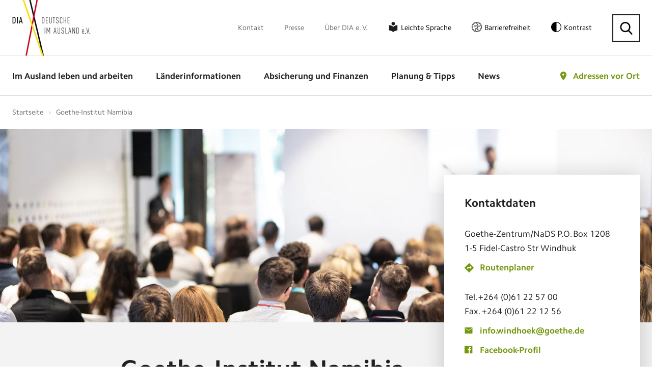

--- FILE ---
content_type: application/javascript; charset=utf-8
request_url: https://www.deutsche-im-ausland.org/typo3temp/assets/compressed/merged-c12b6c718eff6f71877f4c8a8885dbe5.js?1768912116
body_size: 37665
content:

if("undefined"==typeof jQuery)throw new Error("Bootstrap's JavaScript requires jQuery");+function(t){"use strict";var e=t.fn.jquery.split(" ")[0].split(".");if(e[0]<2&&e[1]<9||1==e[0]&&9==e[1]&&e[2]<1)throw new Error("Bootstrap's JavaScript requires jQuery version 1.9.1 or higher")}(jQuery),+function(t){"use strict";function e(){var t=document.createElement("bootstrap"),e={WebkitTransition:"webkitTransitionEnd",MozTransition:"transitionend",OTransition:"oTransitionEnd otransitionend",transition:"transitionend"};for(var o in e)if(void 0!==t.style[o])return{end:e[o]};return!1}t.fn.emulateTransitionEnd=function(e){var o=!1,i=this;t(this).one("bsTransitionEnd",function(){o=!0});var n=function(){o||t(i).trigger(t.support.transition.end)};return setTimeout(n,e),this},t(function(){t.support.transition=e(),t.support.transition&&(t.event.special.bsTransitionEnd={bindType:t.support.transition.end,delegateType:t.support.transition.end,handle:function(e){return t(e.target).is(this)?e.handleObj.handler.apply(this,arguments):void 0}})})}(jQuery),+function(t){"use strict";function e(e){return this.each(function(){var o=t(this),n=o.data("bs.alert");n||o.data("bs.alert",n=new i(this)),"string"==typeof e&&n[e].call(o)})}var o='[data-dismiss="alert"]',i=function(e){t(e).on("click",o,this.close)};i.VERSION="3.3.5",i.TRANSITION_DURATION=150,i.prototype.close=function(e){function o(){a.detach().trigger("closed.bs.alert").remove()}var n=t(this),s=n.attr("data-target");s||(s=n.attr("href"),s=s&&s.replace(/.*(?=#[^\s]*$)/,""));var a=t(s);e&&e.preventDefault(),a.length||(a=n.closest(".alert")),a.trigger(e=t.Event("close.bs.alert")),e.isDefaultPrevented()||(a.removeClass("in"),t.support.transition&&a.hasClass("fade")?a.one("bsTransitionEnd",o).emulateTransitionEnd(i.TRANSITION_DURATION):o())};var n=t.fn.alert;t.fn.alert=e,t.fn.alert.Constructor=i,t.fn.alert.noConflict=function(){return t.fn.alert=n,this},t(document).on("click.bs.alert.data-api",o,i.prototype.close)}(jQuery),+function(t){"use strict";function e(e){return this.each(function(){var i=t(this),n=i.data("bs.button"),s="object"==typeof e&&e;n||i.data("bs.button",n=new o(this,s)),"toggle"==e?n.toggle():e&&n.setState(e)})}var o=function(e,i){this.$element=t(e),this.options=t.extend({},o.DEFAULTS,i),this.isLoading=!1};o.VERSION="3.3.5",o.DEFAULTS={loadingText:"loading..."},o.prototype.setState=function(e){var o="disabled",i=this.$element,n=i.is("input")?"val":"html",s=i.data();e+="Text",null==s.resetText&&i.data("resetText",i[n]()),setTimeout(t.proxy(function(){i[n](null==s[e]?this.options[e]:s[e]),"loadingText"==e?(this.isLoading=!0,i.addClass(o).attr(o,o)):this.isLoading&&(this.isLoading=!1,i.removeClass(o).removeAttr(o))},this),0)},o.prototype.toggle=function(){var t=!0,e=this.$element.closest('[data-toggle="buttons"]');if(e.length){var o=this.$element.find("input");"radio"==o.prop("type")?(o.prop("checked")&&(t=!1),e.find(".active").removeClass("active"),this.$element.addClass("active")):"checkbox"==o.prop("type")&&(o.prop("checked")!==this.$element.hasClass("active")&&(t=!1),this.$element.toggleClass("active")),o.prop("checked",this.$element.hasClass("active")),t&&o.trigger("change")}else this.$element.attr("aria-pressed",!this.$element.hasClass("active")),this.$element.toggleClass("active")};var i=t.fn.button;t.fn.button=e,t.fn.button.Constructor=o,t.fn.button.noConflict=function(){return t.fn.button=i,this},t(document).on("click.bs.button.data-api",'[data-toggle^="button"]',function(o){var i=t(o.target);i.hasClass("btn")||(i=i.closest(".btn")),e.call(i,"toggle"),t(o.target).is('input[type="radio"]')||t(o.target).is('input[type="checkbox"]')||o.preventDefault()}).on("focus.bs.button.data-api blur.bs.button.data-api",'[data-toggle^="button"]',function(e){t(e.target).closest(".btn").toggleClass("focus",/^focus(in)?$/.test(e.type))})}(jQuery),+function(t){"use strict";function e(e){return this.each(function(){var i=t(this),n=i.data("bs.carousel"),s=t.extend({},o.DEFAULTS,i.data(),"object"==typeof e&&e),a="string"==typeof e?e:s.slide;n||i.data("bs.carousel",n=new o(this,s)),"number"==typeof e?n.to(e):a?n[a]():s.interval&&n.pause().cycle()})}var o=function(e,o){this.$element=t(e),this.$indicators=this.$element.find(".carousel-indicators"),this.options=o,this.paused=null,this.sliding=null,this.interval=null,this.$active=null,this.$items=null,this.options.keyboard&&this.$element.on("keydown.bs.carousel",t.proxy(this.keydown,this)),"hover"==this.options.pause&&!("ontouchstart"in document.documentElement)&&this.$element.on("mouseenter.bs.carousel",t.proxy(this.pause,this)).on("mouseleave.bs.carousel",t.proxy(this.cycle,this))};o.VERSION="3.3.5",o.TRANSITION_DURATION=600,o.DEFAULTS={interval:5e3,pause:"hover",wrap:!0,keyboard:!0},o.prototype.keydown=function(t){if(!/input|textarea/i.test(t.target.tagName)){switch(t.which){case 37:this.prev();break;case 39:this.next();break;default:return}t.preventDefault()}},o.prototype.cycle=function(e){return e||(this.paused=!1),this.interval&&clearInterval(this.interval),this.options.interval&&!this.paused&&(this.interval=setInterval(t.proxy(this.next,this),this.options.interval)),this},o.prototype.getItemIndex=function(t){return this.$items=t.parent().children(".item"),this.$items.index(t||this.$active)},o.prototype.getItemForDirection=function(t,e){var o=this.getItemIndex(e),i="prev"==t&&0===o||"next"==t&&o==this.$items.length-1;if(i&&!this.options.wrap)return e;var n="prev"==t?-1:1,s=(o+n)%this.$items.length;return this.$items.eq(s)},o.prototype.to=function(t){var e=this,o=this.getItemIndex(this.$active=this.$element.find(".item.active"));return t>this.$items.length-1||0>t?void 0:this.sliding?this.$element.one("slid.bs.carousel",function(){e.to(t)}):o==t?this.pause().cycle():this.slide(t>o?"next":"prev",this.$items.eq(t))},o.prototype.pause=function(e){return e||(this.paused=!0),this.$element.find(".next, .prev").length&&t.support.transition&&(this.$element.trigger(t.support.transition.end),this.cycle(!0)),this.interval=clearInterval(this.interval),this},o.prototype.next=function(){return this.sliding?void 0:this.slide("next")},o.prototype.prev=function(){return this.sliding?void 0:this.slide("prev")},o.prototype.slide=function(e,i){var n=this.$element.find(".item.active"),s=i||this.getItemForDirection(e,n),a=this.interval,r="next"==e?"left":"right",l=this;if(s.hasClass("active"))return this.sliding=!1;var c=s[0],d=t.Event("slide.bs.carousel",{relatedTarget:c,direction:r});if(this.$element.trigger(d),!d.isDefaultPrevented()){if(this.sliding=!0,a&&this.pause(),this.$indicators.length){this.$indicators.find(".active").removeClass("active");var p=t(this.$indicators.children()[this.getItemIndex(s)]);p&&p.addClass("active")}var u=t.Event("slid.bs.carousel",{relatedTarget:c,direction:r});return t.support.transition&&this.$element.hasClass("slide")?(s.addClass(e),s[0].offsetWidth,n.addClass(r),s.addClass(r),n.one("bsTransitionEnd",function(){s.removeClass([e,r].join(" ")).addClass("active"),n.removeClass(["active",r].join(" ")),l.sliding=!1,setTimeout(function(){l.$element.trigger(u)},0)}).emulateTransitionEnd(o.TRANSITION_DURATION)):(n.removeClass("active"),s.addClass("active"),this.sliding=!1,this.$element.trigger(u)),a&&this.cycle(),this}};var i=t.fn.carousel;t.fn.carousel=e,t.fn.carousel.Constructor=o,t.fn.carousel.noConflict=function(){return t.fn.carousel=i,this};var n=function(o){var i,n=t(this),s=t(n.attr("data-target")||(i=n.attr("href"))&&i.replace(/.*(?=#[^\s]+$)/,""));if(s.hasClass("carousel")){var a=t.extend({},s.data(),n.data()),r=n.attr("data-slide-to");r&&(a.interval=!1),e.call(s,a),r&&s.data("bs.carousel").to(r),o.preventDefault()}};t(document).on("click.bs.carousel.data-api","[data-slide]",n).on("click.bs.carousel.data-api","[data-slide-to]",n),t(window).on("load",function(){t('[data-ride="carousel"]').each(function(){var o=t(this);e.call(o,o.data())})})}(jQuery),+function(t){"use strict";function e(e){var o,i=e.attr("data-target")||(o=e.attr("href"))&&o.replace(/.*(?=#[^\s]+$)/,"");return t(i)}function o(e){return this.each(function(){var o=t(this),n=o.data("bs.collapse"),s=t.extend({},i.DEFAULTS,o.data(),"object"==typeof e&&e);!n&&s.toggle&&/show|hide/.test(e)&&(s.toggle=!1),n||o.data("bs.collapse",n=new i(this,s)),"string"==typeof e&&n[e]()})}var i=function(e,o){this.$element=t(e),this.options=t.extend({},i.DEFAULTS,o),this.$trigger=t('[data-toggle="collapse"][href="#'+e.id+'"],[data-toggle="collapse"][data-target="#'+e.id+'"]'),this.transitioning=null,this.options.parent?this.$parent=this.getParent():this.addAriaAndCollapsedClass(this.$element,this.$trigger),this.options.toggle&&this.toggle()};i.VERSION="3.3.5",i.TRANSITION_DURATION=350,i.DEFAULTS={toggle:!0},i.prototype.dimension=function(){var t=this.$element.hasClass("width");return t?"width":"height"},i.prototype.show=function(){if(!this.transitioning&&!this.$element.hasClass("in")){var e,n=this.$parent&&this.$parent.children(".panel").children(".in, .collapsing");if(!(n&&n.length&&(e=n.data("bs.collapse"),e&&e.transitioning))){var s=t.Event("show.bs.collapse");if(this.$element.trigger(s),!s.isDefaultPrevented()){n&&n.length&&(o.call(n,"hide"),e||n.data("bs.collapse",null));var a=this.dimension();this.$element.removeClass("collapse").addClass("collapsing")[a](0).attr("aria-expanded",!0),this.$trigger.removeClass("collapsed").attr("aria-expanded",!0),this.transitioning=1;var r=function(){this.$element.removeClass("collapsing").addClass("collapse in")[a](""),this.transitioning=0,this.$element.trigger("shown.bs.collapse")};if(!t.support.transition)return r.call(this);var l=t.camelCase(["scroll",a].join("-"));this.$element.one("bsTransitionEnd",t.proxy(r,this)).emulateTransitionEnd(i.TRANSITION_DURATION)[a](this.$element[0][l])}}}},i.prototype.hide=function(){if(!this.transitioning&&this.$element.hasClass("in")){var e=t.Event("hide.bs.collapse");if(this.$element.trigger(e),!e.isDefaultPrevented()){var o=this.dimension();this.$element[o](this.$element[o]())[0].offsetHeight,this.$element.addClass("collapsing").removeClass("collapse in").attr("aria-expanded",!1),this.$trigger.addClass("collapsed").attr("aria-expanded",!1),this.transitioning=1;var n=function(){this.transitioning=0,this.$element.removeClass("collapsing").addClass("collapse").trigger("hidden.bs.collapse")};return t.support.transition?void this.$element[o](0).one("bsTransitionEnd",t.proxy(n,this)).emulateTransitionEnd(i.TRANSITION_DURATION):n.call(this)}}},i.prototype.toggle=function(){this[this.$element.hasClass("in")?"hide":"show"]()},i.prototype.getParent=function(){return t(this.options.parent).find('[data-toggle="collapse"][data-parent="'+this.options.parent+'"]').each(t.proxy(function(o,i){var n=t(i);this.addAriaAndCollapsedClass(e(n),n)},this)).end()},i.prototype.addAriaAndCollapsedClass=function(t,e){var o=t.hasClass("in");t.attr("aria-expanded",o),e.toggleClass("collapsed",!o).attr("aria-expanded",o)};var n=t.fn.collapse;t.fn.collapse=o,t.fn.collapse.Constructor=i,t.fn.collapse.noConflict=function(){return t.fn.collapse=n,this},t(document).on("click.bs.collapse.data-api",'[data-toggle="collapse"]',function(i){var n=t(this);n.attr("data-target")||i.preventDefault();var s=e(n),a=s.data("bs.collapse"),r=a?"toggle":n.data();o.call(s,r)})}(jQuery),+function(t){"use strict";function e(e){var o=e.attr("data-target");o||(o=e.attr("href"),o=o&&/#[A-Za-z]/.test(o)&&o.replace(/.*(?=#[^\s]*$)/,""));var i=o&&t(o);return i&&i.length?i:e.parent()}function o(o){o&&3===o.which||(t(n).remove(),t(s).each(function(){var i=t(this),n=e(i),s={relatedTarget:this};n.hasClass("open")&&(o&&"click"==o.type&&/input|textarea/i.test(o.target.tagName)&&t.contains(n[0],o.target)||(n.trigger(o=t.Event("hide.bs.dropdown",s)),o.isDefaultPrevented()||(i.attr("aria-expanded","false"),n.removeClass("open").trigger("hidden.bs.dropdown",s))))}))}function i(e){return this.each(function(){var o=t(this),i=o.data("bs.dropdown");i||o.data("bs.dropdown",i=new a(this)),"string"==typeof e&&i[e].call(o)})}var n=".dropdown-backdrop",s='[data-toggle="dropdown"]',a=function(e){t(e).on("click.bs.dropdown",this.toggle)};a.VERSION="3.3.5",a.prototype.toggle=function(i){var n=t(this);if(!n.is(".disabled, :disabled")){var s=e(n),a=s.hasClass("open");if(o(),!a){"ontouchstart"in document.documentElement&&!s.closest(".navbar-nav").length&&t(document.createElement("div")).addClass("dropdown-backdrop").insertAfter(t(this)).on("click",o);var r={relatedTarget:this};if(s.trigger(i=t.Event("show.bs.dropdown",r)),i.isDefaultPrevented())return;n.trigger("focus").attr("aria-expanded","true"),s.toggleClass("open").trigger("shown.bs.dropdown",r)}return!1}},a.prototype.keydown=function(o){if(/(38|40|27|32)/.test(o.which)&&!/input|textarea/i.test(o.target.tagName)){var i=t(this);if(o.preventDefault(),o.stopPropagation(),!i.is(".disabled, :disabled")){var n=e(i),a=n.hasClass("open");if(!a&&27!=o.which||a&&27==o.which)return 27==o.which&&n.find(s).trigger("focus"),i.trigger("click");var r=" li:not(.disabled):visible a",l=n.find(".dropdown-menu"+r);if(l.length){var c=l.index(o.target);38==o.which&&c>0&&c--,40==o.which&&c<l.length-1&&c++,~c||(c=0),l.eq(c).trigger("focus")}}}};var r=t.fn.dropdown;t.fn.dropdown=i,t.fn.dropdown.Constructor=a,t.fn.dropdown.noConflict=function(){return t.fn.dropdown=r,this},t(document).on("click.bs.dropdown.data-api",o).on("click.bs.dropdown.data-api",".dropdown form",function(t){t.stopPropagation()}).on("click.bs.dropdown.data-api",s,a.prototype.toggle).on("keydown.bs.dropdown.data-api",s,a.prototype.keydown).on("keydown.bs.dropdown.data-api",".dropdown-menu",a.prototype.keydown)}(jQuery),+function(t){"use strict";function e(e,i){return this.each(function(){var n=t(this),s=n.data("bs.modal"),a=t.extend({},o.DEFAULTS,n.data(),"object"==typeof e&&e);s||n.data("bs.modal",s=new o(this,a)),"string"==typeof e?s[e](i):a.show&&s.show(i)})}var o=function(e,o){this.options=o,this.$body=t(document.body),this.$element=t(e),this.$dialog=this.$element.find(".modal-dialog"),this.$backdrop=null,this.isShown=null,this.originalBodyPad=null,this.scrollbarWidth=0,this.ignoreBackdropClick=!1,this.options.remote&&this.$element.find(".modal-content").load(this.options.remote,t.proxy(function(){this.$element.trigger("loaded.bs.modal")},this))};o.VERSION="3.3.5",o.TRANSITION_DURATION=300,o.BACKDROP_TRANSITION_DURATION=150,o.DEFAULTS={backdrop:!0,keyboard:!0,show:!0},o.prototype.toggle=function(t){return this.isShown?this.hide():this.show(t)},o.prototype.show=function(e){var i=this,n=t.Event("show.bs.modal",{relatedTarget:e});this.$element.trigger(n),this.isShown||n.isDefaultPrevented()||(this.isShown=!0,this.checkScrollbar(),this.setScrollbar(),this.$body.addClass("modal-open"),this.escape(),this.resize(),this.$element.on("click.dismiss.bs.modal",'[data-dismiss="modal"]',t.proxy(this.hide,this)),this.$dialog.on("mousedown.dismiss.bs.modal",function(){i.$element.one("mouseup.dismiss.bs.modal",function(e){t(e.target).is(i.$element)&&(i.ignoreBackdropClick=!0)})}),this.backdrop(function(){var n=t.support.transition&&i.$element.hasClass("fade");i.$element.parent().length||i.$element.appendTo(i.$body),i.$element.show().scrollTop(0),i.adjustDialog(),n&&i.$element[0].offsetWidth,i.$element.addClass("in"),i.enforceFocus();var s=t.Event("shown.bs.modal",{relatedTarget:e});n?i.$dialog.one("bsTransitionEnd",function(){i.$element.trigger("focus").trigger(s)}).emulateTransitionEnd(o.TRANSITION_DURATION):i.$element.trigger("focus").trigger(s)}))},o.prototype.hide=function(e){e&&e.preventDefault(),e=t.Event("hide.bs.modal"),this.$element.trigger(e),this.isShown&&!e.isDefaultPrevented()&&(this.isShown=!1,this.escape(),this.resize(),t(document).off("focusin.bs.modal"),this.$element.removeClass("in").off("click.dismiss.bs.modal").off("mouseup.dismiss.bs.modal"),this.$dialog.off("mousedown.dismiss.bs.modal"),t.support.transition&&this.$element.hasClass("fade")?this.$element.one("bsTransitionEnd",t.proxy(this.hideModal,this)).emulateTransitionEnd(o.TRANSITION_DURATION):this.hideModal())},o.prototype.enforceFocus=function(){t(document).off("focusin.bs.modal").on("focusin.bs.modal",t.proxy(function(t){this.$element[0]===t.target||this.$element.has(t.target).length||this.$element.trigger("focus")},this))},o.prototype.escape=function(){this.isShown&&this.options.keyboard?this.$element.on("keydown.dismiss.bs.modal",t.proxy(function(t){27==t.which&&this.hide()},this)):this.isShown||this.$element.off("keydown.dismiss.bs.modal")},o.prototype.resize=function(){this.isShown?t(window).on("resize.bs.modal",t.proxy(this.handleUpdate,this)):t(window).off("resize.bs.modal")},o.prototype.hideModal=function(){var t=this;this.$element.hide(),this.backdrop(function(){t.$body.removeClass("modal-open"),t.resetAdjustments(),t.resetScrollbar(),t.$element.trigger("hidden.bs.modal")})},o.prototype.removeBackdrop=function(){this.$backdrop&&this.$backdrop.remove(),this.$backdrop=null},o.prototype.backdrop=function(e){var i=this,n=this.$element.hasClass("fade")?"fade":"";if(this.isShown&&this.options.backdrop){var s=t.support.transition&&n;if(this.$backdrop=t(document.createElement("div")).addClass("modal-backdrop "+n).appendTo(this.$body),this.$element.on("click.dismiss.bs.modal",t.proxy(function(t){return this.ignoreBackdropClick?void(this.ignoreBackdropClick=!1):void(t.target===t.currentTarget&&("static"==this.options.backdrop?this.$element[0].focus():this.hide()))},this)),s&&this.$backdrop[0].offsetWidth,this.$backdrop.addClass("in"),!e)return;s?this.$backdrop.one("bsTransitionEnd",e).emulateTransitionEnd(o.BACKDROP_TRANSITION_DURATION):e()}else if(!this.isShown&&this.$backdrop){this.$backdrop.removeClass("in");var a=function(){i.removeBackdrop(),e&&e()};t.support.transition&&this.$element.hasClass("fade")?this.$backdrop.one("bsTransitionEnd",a).emulateTransitionEnd(o.BACKDROP_TRANSITION_DURATION):a()}else e&&e()},o.prototype.handleUpdate=function(){this.adjustDialog()},o.prototype.adjustDialog=function(){var t=this.$element[0].scrollHeight>document.documentElement.clientHeight;this.$element.css({paddingLeft:!this.bodyIsOverflowing&&t?this.scrollbarWidth:"",paddingRight:this.bodyIsOverflowing&&!t?this.scrollbarWidth:""})},o.prototype.resetAdjustments=function(){this.$element.css({paddingLeft:"",paddingRight:""})},o.prototype.checkScrollbar=function(){var t=window.innerWidth;if(!t){var e=document.documentElement.getBoundingClientRect();t=e.right-Math.abs(e.left)}this.bodyIsOverflowing=document.body.clientWidth<t,this.scrollbarWidth=this.measureScrollbar()},o.prototype.setScrollbar=function(){var t=parseInt(this.$body.css("padding-right")||0,10);this.originalBodyPad=document.body.style.paddingRight||"",this.bodyIsOverflowing&&this.$body.css("padding-right",t+this.scrollbarWidth)},o.prototype.resetScrollbar=function(){this.$body.css("padding-right",this.originalBodyPad)},o.prototype.measureScrollbar=function(){var t=document.createElement("div");t.className="modal-scrollbar-measure",this.$body.append(t);var e=t.offsetWidth-t.clientWidth;return this.$body[0].removeChild(t),e};var i=t.fn.modal;t.fn.modal=e,t.fn.modal.Constructor=o,t.fn.modal.noConflict=function(){return t.fn.modal=i,this},t(document).on("click.bs.modal.data-api",'[data-toggle="modal"]',function(o){var i=t(this),n=i.attr("href"),s=t(i.attr("data-target")||n&&n.replace(/.*(?=#[^\s]+$)/,"")),a=s.data("bs.modal")?"toggle":t.extend({remote:!/#/.test(n)&&n},s.data(),i.data());i.is("a")&&o.preventDefault(),s.one("show.bs.modal",function(t){t.isDefaultPrevented()||s.one("hidden.bs.modal",function(){i.is(":visible")&&i.trigger("focus")})}),e.call(s,a,this)})}(jQuery),+function(t){"use strict";function e(e){return this.each(function(){var i=t(this),n=i.data("bs.tooltip"),s="object"==typeof e&&e;(n||!/destroy|hide/.test(e))&&(n||i.data("bs.tooltip",n=new o(this,s)),"string"==typeof e&&n[e]())})}var o=function(t,e){this.type=null,this.options=null,this.enabled=null,this.timeout=null,this.hoverState=null,this.$element=null,this.inState=null,this.init("tooltip",t,e)};o.VERSION="3.3.5",o.TRANSITION_DURATION=150,o.DEFAULTS={animation:!0,placement:"top",selector:!1,template:'<div class="tooltip" role="tooltip"><div class="tooltip-arrow"></div><div class="tooltip-inner"></div></div>',trigger:"hover focus",title:"",delay:0,html:!1,container:!1,viewport:{selector:"body",padding:0}},o.prototype.init=function(e,o,i){if(this.enabled=!0,this.type=e,this.$element=t(o),this.options=this.getOptions(i),this.$viewport=this.options.viewport&&t(t.isFunction(this.options.viewport)?this.options.viewport.call(this,this.$element):this.options.viewport.selector||this.options.viewport),this.inState={click:!1,hover:!1,focus:!1},this.$element[0]instanceof document.constructor&&!this.options.selector)throw new Error("`selector` option must be specified when initializing "+this.type+" on the window.document object!");for(var n=this.options.trigger.split(" "),s=n.length;s--;){var a=n[s];if("click"==a)this.$element.on("click."+this.type,this.options.selector,t.proxy(this.toggle,this));else if("manual"!=a){var r="hover"==a?"mouseenter":"focusin",l="hover"==a?"mouseleave":"focusout";this.$element.on(r+"."+this.type,this.options.selector,t.proxy(this.enter,this)),this.$element.on(l+"."+this.type,this.options.selector,t.proxy(this.leave,this))}}this.options.selector?this._options=t.extend({},this.options,{trigger:"manual",selector:""}):this.fixTitle()},o.prototype.getDefaults=function(){return o.DEFAULTS},o.prototype.getOptions=function(e){return e=t.extend({},this.getDefaults(),this.$element.data(),e),e.delay&&"number"==typeof e.delay&&(e.delay={show:e.delay,hide:e.delay}),e},o.prototype.getDelegateOptions=function(){var e={},o=this.getDefaults();return this._options&&t.each(this._options,function(t,i){o[t]!=i&&(e[t]=i)}),e},o.prototype.enter=function(e){var o=e instanceof this.constructor?e:t(e.currentTarget).data("bs."+this.type);return o||(o=new this.constructor(e.currentTarget,this.getDelegateOptions()),t(e.currentTarget).data("bs."+this.type,o)),e instanceof t.Event&&(o.inState["focusin"==e.type?"focus":"hover"]=!0),o.tip().hasClass("in")||"in"==o.hoverState?void(o.hoverState="in"):(clearTimeout(o.timeout),o.hoverState="in",o.options.delay&&o.options.delay.show?void(o.timeout=setTimeout(function(){"in"==o.hoverState&&o.show()},o.options.delay.show)):o.show())},o.prototype.isInStateTrue=function(){for(var t in this.inState)if(this.inState[t])return!0;return!1},o.prototype.leave=function(e){var o=e instanceof this.constructor?e:t(e.currentTarget).data("bs."+this.type);return o||(o=new this.constructor(e.currentTarget,this.getDelegateOptions()),t(e.currentTarget).data("bs."+this.type,o)),e instanceof t.Event&&(o.inState["focusout"==e.type?"focus":"hover"]=!1),o.isInStateTrue()?void 0:(clearTimeout(o.timeout),o.hoverState="out",o.options.delay&&o.options.delay.hide?void(o.timeout=setTimeout(function(){"out"==o.hoverState&&o.hide()},o.options.delay.hide)):o.hide())},o.prototype.show=function(){var e=t.Event("show.bs."+this.type);if(this.hasContent()&&this.enabled){this.$element.trigger(e);var i=t.contains(this.$element[0].ownerDocument.documentElement,this.$element[0]);if(e.isDefaultPrevented()||!i)return;var n=this,s=this.tip(),a=this.getUID(this.type);this.setContent(),s.attr("id",a),this.$element.attr("aria-describedby",a),this.options.animation&&s.addClass("fade");var r="function"==typeof this.options.placement?this.options.placement.call(this,s[0],this.$element[0]):this.options.placement,l=/\s?auto?\s?/i,c=l.test(r);c&&(r=r.replace(l,"")||"top"),s.detach().css({top:0,left:0,display:"block"}).addClass(r).data("bs."+this.type,this),this.options.container?s.appendTo(this.options.container):s.insertAfter(this.$element),this.$element.trigger("inserted.bs."+this.type);var d=this.getPosition(),p=s[0].offsetWidth,u=s[0].offsetHeight;if(c){var h=r,f=this.getPosition(this.$viewport);r="bottom"==r&&d.bottom+u>f.bottom?"top":"top"==r&&d.top-u<f.top?"bottom":"right"==r&&d.right+p>f.width?"left":"left"==r&&d.left-p<f.left?"right":r,s.removeClass(h).addClass(r)}var m=this.getCalculatedOffset(r,d,p,u);this.applyPlacement(m,r);var g=function(){var t=n.hoverState;n.$element.trigger("shown.bs."+n.type),n.hoverState=null,"out"==t&&n.leave(n)};t.support.transition&&this.$tip.hasClass("fade")?s.one("bsTransitionEnd",g).emulateTransitionEnd(o.TRANSITION_DURATION):g()}},o.prototype.applyPlacement=function(e,o){var i=this.tip(),n=i[0].offsetWidth,s=i[0].offsetHeight,a=parseInt(i.css("margin-top"),10),r=parseInt(i.css("margin-left"),10);isNaN(a)&&(a=0),isNaN(r)&&(r=0),e.top+=a,e.left+=r,t.offset.setOffset(i[0],t.extend({using:function(t){i.css({top:Math.round(t.top),left:Math.round(t.left)})}},e),0),i.addClass("in");var l=i[0].offsetWidth,c=i[0].offsetHeight;"top"==o&&c!=s&&(e.top=e.top+s-c);var d=this.getViewportAdjustedDelta(o,e,l,c);d.left?e.left+=d.left:e.top+=d.top;var p=/top|bottom/.test(o),u=p?2*d.left-n+l:2*d.top-s+c,h=p?"offsetWidth":"offsetHeight";i.offset(e),this.replaceArrow(u,i[0][h],p)},o.prototype.replaceArrow=function(t,e,o){this.arrow().css(o?"left":"top",50*(1-t/e)+"%").css(o?"top":"left","")},o.prototype.setContent=function(){var t=this.tip(),e=this.getTitle();t.find(".tooltip-inner")[this.options.html?"html":"text"](e),t.removeClass("fade in top bottom left right")},o.prototype.hide=function(e){function i(){"in"!=n.hoverState&&s.detach(),n.$element.removeAttr("aria-describedby").trigger("hidden.bs."+n.type),e&&e()}var n=this,s=t(this.$tip),a=t.Event("hide.bs."+this.type);return this.$element.trigger(a),a.isDefaultPrevented()?void 0:(s.removeClass("in"),t.support.transition&&s.hasClass("fade")?s.one("bsTransitionEnd",i).emulateTransitionEnd(o.TRANSITION_DURATION):i(),this.hoverState=null,this)},o.prototype.fixTitle=function(){var t=this.$element;(t.attr("title")||"string"!=typeof t.attr("data-original-title"))&&t.attr("data-original-title",t.attr("title")||"").attr("title","")},o.prototype.hasContent=function(){return this.getTitle()},o.prototype.getPosition=function(e){e=e||this.$element;var o=e[0],i="BODY"==o.tagName,n=o.getBoundingClientRect();null==n.width&&(n=t.extend({},n,{width:n.right-n.left,height:n.bottom-n.top}));var s=i?{top:0,left:0}:e.offset(),a={scroll:i?document.documentElement.scrollTop||document.body.scrollTop:e.scrollTop()},r=i?{width:t(window).width(),height:t(window).height()}:null;return t.extend({},n,a,r,s)},o.prototype.getCalculatedOffset=function(t,e,o,i){return"bottom"==t?{top:e.top+e.height,left:e.left+e.width/2-o/2}:"top"==t?{top:e.top-i,left:e.left+e.width/2-o/2}:"left"==t?{top:e.top+e.height/2-i/2,left:e.left-o}:{top:e.top+e.height/2-i/2,left:e.left+e.width}},o.prototype.getViewportAdjustedDelta=function(t,e,o,i){var n={top:0,left:0};if(!this.$viewport)return n;var s=this.options.viewport&&this.options.viewport.padding||0,a=this.getPosition(this.$viewport);if(/right|left/.test(t)){var r=e.top-s-a.scroll,l=e.top+s-a.scroll+i;r<a.top?n.top=a.top-r:l>a.top+a.height&&(n.top=a.top+a.height-l)}else{var c=e.left-s,d=e.left+s+o;c<a.left?n.left=a.left-c:d>a.right&&(n.left=a.left+a.width-d)}return n},o.prototype.getTitle=function(){var t,e=this.$element,o=this.options;return t=e.attr("data-original-title")||("function"==typeof o.title?o.title.call(e[0]):o.title)},o.prototype.getUID=function(t){do t+=~~(1e6*Math.random());while(document.getElementById(t));return t},o.prototype.tip=function(){if(!this.$tip&&(this.$tip=t(this.options.template),1!=this.$tip.length))throw new Error(this.type+" `template` option must consist of exactly 1 top-level element!");return this.$tip},o.prototype.arrow=function(){return this.$arrow=this.$arrow||this.tip().find(".tooltip-arrow")},o.prototype.enable=function(){this.enabled=!0},o.prototype.disable=function(){this.enabled=!1},o.prototype.toggleEnabled=function(){this.enabled=!this.enabled},o.prototype.toggle=function(e){var o=this;e&&(o=t(e.currentTarget).data("bs."+this.type),o||(o=new this.constructor(e.currentTarget,this.getDelegateOptions()),t(e.currentTarget).data("bs."+this.type,o))),e?(o.inState.click=!o.inState.click,o.isInStateTrue()?o.enter(o):o.leave(o)):o.tip().hasClass("in")?o.leave(o):o.enter(o)},o.prototype.destroy=function(){var t=this;clearTimeout(this.timeout),this.hide(function(){t.$element.off("."+t.type).removeData("bs."+t.type),t.$tip&&t.$tip.detach(),t.$tip=null,t.$arrow=null,t.$viewport=null})};var i=t.fn.tooltip;t.fn.tooltip=e,t.fn.tooltip.Constructor=o,t.fn.tooltip.noConflict=function(){return t.fn.tooltip=i,this}}(jQuery),+function(t){"use strict";function e(e){return this.each(function(){var i=t(this),n=i.data("bs.popover"),s="object"==typeof e&&e;(n||!/destroy|hide/.test(e))&&(n||i.data("bs.popover",n=new o(this,s)),"string"==typeof e&&n[e]())})}var o=function(t,e){this.init("popover",t,e)};if(!t.fn.tooltip)throw new Error("Popover requires tooltip.js");o.VERSION="3.3.5",o.DEFAULTS=t.extend({},t.fn.tooltip.Constructor.DEFAULTS,{placement:"right",trigger:"click",content:"",template:'<div class="popover" role="tooltip"><div class="arrow"></div><h3 class="popover-title"></h3><div class="popover-content"></div></div>'}),o.prototype=t.extend({},t.fn.tooltip.Constructor.prototype),o.prototype.constructor=o,o.prototype.getDefaults=function(){return o.DEFAULTS},o.prototype.setContent=function(){var t=this.tip(),e=this.getTitle(),o=this.getContent();t.find(".popover-title")[this.options.html?"html":"text"](e),t.find(".popover-content").children().detach().end()[this.options.html?"string"==typeof o?"html":"append":"text"](o),t.removeClass("fade top bottom left right in"),t.find(".popover-title").html()||t.find(".popover-title").hide()},o.prototype.hasContent=function(){return this.getTitle()||this.getContent()},o.prototype.getContent=function(){var t=this.$element,e=this.options;return t.attr("data-content")||("function"==typeof e.content?e.content.call(t[0]):e.content)},o.prototype.arrow=function(){return this.$arrow=this.$arrow||this.tip().find(".arrow")};var i=t.fn.popover;t.fn.popover=e,t.fn.popover.Constructor=o,t.fn.popover.noConflict=function(){return t.fn.popover=i,this}}(jQuery),+function(t){"use strict";function e(o,i){this.$body=t(document.body),this.$scrollElement=t(t(o).is(document.body)?window:o),this.options=t.extend({},e.DEFAULTS,i),this.selector=(this.options.target||"")+" .nav li > a",this.offsets=[],this.targets=[],this.activeTarget=null,this.scrollHeight=0,this.$scrollElement.on("scroll.bs.scrollspy",t.proxy(this.process,this)),this.refresh(),this.process()}function o(o){return this.each(function(){var i=t(this),n=i.data("bs.scrollspy"),s="object"==typeof o&&o;n||i.data("bs.scrollspy",n=new e(this,s)),"string"==typeof o&&n[o]()})}e.VERSION="3.3.5",e.DEFAULTS={offset:10},e.prototype.getScrollHeight=function(){return this.$scrollElement[0].scrollHeight||Math.max(this.$body[0].scrollHeight,document.documentElement.scrollHeight)},e.prototype.refresh=function(){var e=this,o="offset",i=0;this.offsets=[],this.targets=[],this.scrollHeight=this.getScrollHeight(),t.isWindow(this.$scrollElement[0])||(o="position",i=this.$scrollElement.scrollTop()),this.$body.find(this.selector).map(function(){var e=t(this),n=e.data("target")||e.attr("href"),s=/^#./.test(n)&&t(n);return s&&s.length&&s.is(":visible")&&[[s[o]().top+i,n]]||null}).sort(function(t,e){return t[0]-e[0]}).each(function(){e.offsets.push(this[0]),e.targets.push(this[1])})};var i=jQuery("header").height();e.prototype.process=function(){var t,e=this.$scrollElement.scrollTop()+this.options.offset+i,o=this.getScrollHeight(),n=this.options.offset+o-this.$scrollElement.height(),s=this.offsets,a=this.targets,r=this.activeTarget;if(this.scrollHeight!=o&&this.refresh(),e>=n)return r!=(t=a[a.length-1])&&this.activate(t);if(r&&e<s[0])return this.activeTarget=null,this.clear();for(t=s.length;t--;)r!=a[t]&&e>=s[t]&&(void 0===s[t+1]||e<s[t+1])&&this.activate(a[t])},e.prototype.activate=function(e){this.activeTarget=e,this.clear();var o=this.selector+'[data-target="'+e+'"],'+this.selector+'[href="'+e+'"]',i=t(o).parents("li").addClass("active");i.parent(".dropdown-menu").length&&(i=i.closest("li.dropdown").addClass("active")),
i.trigger("activate.bs.scrollspy")},e.prototype.clear=function(){t(this.selector).parentsUntil(this.options.target,".active").removeClass("active")};var n=t.fn.scrollspy;t.fn.scrollspy=o,t.fn.scrollspy.Constructor=e,t.fn.scrollspy.noConflict=function(){return t.fn.scrollspy=n,this},t(window).on("load.bs.scrollspy.data-api",function(){t('[data-spy="scroll"]').each(function(){var e=t(this);o.call(e,e.data())})})}(jQuery),+function(t){"use strict";function e(e){return this.each(function(){var i=t(this),n=i.data("bs.tab");n||i.data("bs.tab",n=new o(this)),"string"==typeof e&&n[e]()})}var o=function(e){this.element=t(e)};o.VERSION="3.3.5",o.TRANSITION_DURATION=150,o.prototype.show=function(){var e=this.element,o=e.closest("ul:not(.dropdown-menu)"),i=e.data("target");if(i||(i=e.attr("href"),i=i&&i.replace(/.*(?=#[^\s]*$)/,"")),!e.parent("li").hasClass("active")){var n=o.find(".active:last a"),s=t.Event("hide.bs.tab",{relatedTarget:e[0]}),a=t.Event("show.bs.tab",{relatedTarget:n[0]});if(n.trigger(s),e.trigger(a),!a.isDefaultPrevented()&&!s.isDefaultPrevented()){var r=t(i);this.activate(e.closest("li"),o),this.activate(r,r.parent(),function(){n.trigger({type:"hidden.bs.tab",relatedTarget:e[0]}),e.trigger({type:"shown.bs.tab",relatedTarget:n[0]})})}}},o.prototype.activate=function(e,i,n){function s(){a.removeClass("active").find("> .dropdown-menu > .active").removeClass("active").end().find('[data-toggle="tab"]').attr("aria-expanded",!1),e.addClass("active").find('[data-toggle="tab"]').attr("aria-expanded",!0),r?(e[0].offsetWidth,e.addClass("in")):e.removeClass("fade"),e.parent(".dropdown-menu").length&&e.closest("li.dropdown").addClass("active").end().find('[data-toggle="tab"]').attr("aria-expanded",!0),n&&n()}var a=i.find("> .active"),r=n&&t.support.transition&&(a.length&&a.hasClass("fade")||!!i.find("> .fade").length);a.length&&r?a.one("bsTransitionEnd",s).emulateTransitionEnd(o.TRANSITION_DURATION):s(),a.removeClass("in")};var i=t.fn.tab;t.fn.tab=e,t.fn.tab.Constructor=o,t.fn.tab.noConflict=function(){return t.fn.tab=i,this};var n=function(o){o.preventDefault(),e.call(t(this),"show")};t(document).on("click.bs.tab.data-api",'[data-toggle="tab"]',n).on("click.bs.tab.data-api",'[data-toggle="pill"]',n)}(jQuery),+function(t){"use strict";function e(e){return this.each(function(){var i=t(this),n=i.data("bs.affix"),s="object"==typeof e&&e;n||i.data("bs.affix",n=new o(this,s)),"string"==typeof e&&n[e]()})}var o=function(e,i){this.options=t.extend({},o.DEFAULTS,i),this.$target=t(this.options.target).on("scroll.bs.affix.data-api",t.proxy(this.checkPosition,this)).on("click.bs.affix.data-api",t.proxy(this.checkPositionWithEventLoop,this)),this.$element=t(e),this.affixed=null,this.unpin=null,this.pinnedOffset=null,this.checkPosition()};o.VERSION="3.3.5",o.RESET="affix affix-top affix-bottom",o.DEFAULTS={offset:0,target:window},o.prototype.getState=function(t,e,o,i){var n=this.$target.scrollTop(),s=this.$element.offset(),a=this.$target.height();if(null!=o&&"top"==this.affixed)return o>n?"top":!1;if("bottom"==this.affixed)return null!=o?n+this.unpin<=s.top?!1:"bottom":t-i>=n+a?!1:"bottom";var r=null==this.affixed,l=r?n:s.top,c=r?a:e;return null!=o&&o>=n?"top":null!=i&&l+c>=t-i?"bottom":!1},o.prototype.getPinnedOffset=function(){if(this.pinnedOffset)return this.pinnedOffset;this.$element.removeClass(o.RESET).addClass("affix");var t=this.$target.scrollTop(),e=this.$element.offset();return this.pinnedOffset=e.top-t},o.prototype.checkPositionWithEventLoop=function(){setTimeout(t.proxy(this.checkPosition,this),1)},o.prototype.checkPosition=function(){if(this.$element.is(":visible")){var e=this.$element.height(),i=this.options.offset,n=i.top,s=i.bottom,a=Math.max(t(document).height(),t(document.body).height());"object"!=typeof i&&(s=n=i),"function"==typeof n&&(n=i.top(this.$element)),"function"==typeof s&&(s=i.bottom(this.$element));var r=this.getState(a,e,n,s);if(this.affixed!=r){null!=this.unpin&&this.$element.css("top","");var l="affix"+(r?"-"+r:""),c=t.Event(l+".bs.affix");if(this.$element.trigger(c),c.isDefaultPrevented())return;this.affixed=r,this.unpin="bottom"==r?this.getPinnedOffset():null,this.$element.removeClass(o.RESET).addClass(l).trigger(l.replace("affix","affixed")+".bs.affix")}"bottom"==r&&this.$element.offset({top:a-e-s})}};var i=t.fn.affix;t.fn.affix=e,t.fn.affix.Constructor=o,t.fn.affix.noConflict=function(){return t.fn.affix=i,this},t(window).on("load",function(){t('[data-spy="affix"]').each(function(){var o=t(this),i=o.data();i.offset=i.offset||{},null!=i.offsetBottom&&(i.offset.bottom=i.offsetBottom),null!=i.offsetTop&&(i.offset.top=i.offsetTop),e.call(o,i)})})}(jQuery),function(t){var e=-1,o=-1,i=function(t){return parseFloat(t)||0},n=function(e){var o=null,n=[];return t(e).each(function(){var e=t(this),s=e.offset().top-i(e.css("margin-top")),a=0<n.length?n[n.length-1]:null;null===a?n.push(e):1>=Math.floor(Math.abs(o-s))?n[n.length-1]=a.add(e):n.push(e),o=s}),n},s=function(e){var o={byRow:!0,property:"height",target:null,remove:!1};return"object"==typeof e?t.extend(o,e):("boolean"==typeof e?o.byRow=e:"remove"===e&&(o.remove=!0),o)},a=t.fn.matchHeight=function(e){if(e=s(e),e.remove){var o=this;return this.css(e.property,""),t.each(a._groups,function(t,e){e.elements=e.elements.not(o)}),this}return 1>=this.length&&!e.target?this:(a._groups.push({elements:this,options:e}),a._apply(this,e),this)};a._groups=[],a._throttle=80,a._maintainScroll=!1,a._beforeUpdate=null,a._afterUpdate=null,a._apply=function(e,o){var r=s(o),l=t(e),c=[l],d=t(window).scrollTop(),p=t("html").outerHeight(!0),u=l.parents().filter(":hidden");return u.each(function(){var e=t(this);e.data("style-cache",e.attr("style"))}),u.css("display","block"),r.byRow&&!r.target&&(l.each(function(){var e=t(this),o=e.css("display");"inline-block"!==o&&"inline-flex"!==o&&(o="block"),e.data("style-cache",e.attr("style")),e.css({display:o,"padding-top":"0","padding-bottom":"0","margin-top":"0","margin-bottom":"0","border-top-width":"0","border-bottom-width":"0",height:"100px"})}),c=n(l),l.each(function(){var e=t(this);e.attr("style",e.data("style-cache")||"")})),t.each(c,function(e,o){var n=t(o),s=0;if(r.target)s=r.target.outerHeight(!1);else{if(r.byRow&&1>=n.length)return void n.css(r.property,"");n.each(function(){var e=t(this),o=e.css("display");"inline-block"!==o&&"inline-flex"!==o&&(o="block"),o={display:o},o[r.property]="",e.css(o),e.outerHeight(!1)>s&&(s=e.outerHeight(!1)),e.css("display","")})}n.each(function(){var e=t(this),o=0;r.target&&e.is(r.target)||("border-box"!==e.css("box-sizing")&&(o+=i(e.css("border-top-width"))+i(e.css("border-bottom-width")),o+=i(e.css("padding-top"))+i(e.css("padding-bottom"))),e.css(r.property,s-o+"px"))})}),u.each(function(){var e=t(this);e.attr("style",e.data("style-cache")||null)}),a._maintainScroll&&t(window).scrollTop(d/p*t("html").outerHeight(!0)),this},a._applyDataApi=function(){var e={};t("[data-match-height], [data-mh]").each(function(){var o=t(this),i=o.attr("data-mh")||o.attr("data-match-height");e[i]=i in e?e[i].add(o):o}),t.each(e,function(){this.matchHeight(!0)})};var r=function(e){a._beforeUpdate&&a._beforeUpdate(e,a._groups),t.each(a._groups,function(){a._apply(this.elements,this.options)}),a._afterUpdate&&a._afterUpdate(e,a._groups)};a._update=function(i,n){if(n&&"resize"===n.type){var s=t(window).width();if(s===e)return;e=s}i?-1===o&&(o=setTimeout(function(){r(n),o=-1},a._throttle)):r(n)},t(a._applyDataApi),t(window).bind("load",function(t){a._update(!1,t)}),t(window).bind("resize orientationchange",function(t){a._update(!0,t)})}(jQuery),function(t,e,o){function i(e,o){this.bodyOverflowX,this.callbacks={hide:[],show:[]},this.checkInterval=null,this.Content,this.$el=t(e),this.$elProxy,this.elProxyPosition,this.enabled=!0,this.options=t.extend({},l,o),this.mouseIsOverProxy=!1,this.namespace="tooltipster-"+Math.round(1e5*Math.random()),this.Status="hidden",this.timerHide=null,this.timerShow=null,this.$tooltip,this.options.iconTheme=this.options.iconTheme.replace(".",""),this.options.theme=this.options.theme.replace(".",""),this._init()}function n(e,o){var i=!0;return t.each(e,function(t,n){return"undefined"==typeof o[t]||e[t]!==o[t]?(i=!1,!1):void 0}),i}function s(){return!d&&c}function a(){var t=o.body||o.documentElement,e=t.style,i="transition";if("string"==typeof e[i])return!0;v=["Moz","Webkit","Khtml","O","ms"],i=i.charAt(0).toUpperCase()+i.substr(1);for(var n=0;n<v.length;n++)if("string"==typeof e[v[n]+i])return!0;return!1}var r="tooltipster",l={animation:"fade",arrow:!0,arrowColor:"",autoClose:!0,content:null,contentAsHTML:!1,contentCloning:!0,debug:!0,delay:200,minWidth:0,maxWidth:null,functionInit:function(t,e){},functionBefore:function(t,e){e()},functionReady:function(t,e){},functionAfter:function(t){},hideOnClick:!1,icon:"(?)",iconCloning:!0,iconDesktop:!1,iconTouch:!1,iconTheme:"tooltipster-icon",interactive:!1,interactiveTolerance:350,multiple:!1,offsetX:0,offsetY:0,onlyOne:!1,position:"top",positionTracker:!1,positionTrackerCallback:function(t){"hover"==this.option("trigger")&&this.option("autoClose")&&this.hide()},restoration:"current",speed:350,timer:0,theme:"tooltipster-default",touchDevices:!0,trigger:"hover",updateAnimation:!0};i.prototype={_init:function(){var e=this;if(o.querySelector){var i=null;void 0===e.$el.data("tooltipster-initialTitle")&&(i=e.$el.attr("title"),void 0===i&&(i=null),e.$el.data("tooltipster-initialTitle",i)),null!==e.options.content?e._content_set(e.options.content):e._content_set(i);var n=e.options.functionInit.call(e.$el,e.$el,e.Content);"undefined"!=typeof n&&e._content_set(n),e.$el.removeAttr("title").addClass("tooltipstered"),!c&&e.options.iconDesktop||c&&e.options.iconTouch?("string"==typeof e.options.icon?(e.$elProxy=t('<span class="'+e.options.iconTheme+'"></span>'),e.$elProxy.text(e.options.icon)):e.options.iconCloning?e.$elProxy=e.options.icon.clone(!0):e.$elProxy=e.options.icon,e.$elProxy.insertAfter(e.$el)):e.$elProxy=e.$el,"hover"==e.options.trigger?(e.$elProxy.on("mouseenter."+e.namespace,function(){(!s()||e.options.touchDevices)&&(e.mouseIsOverProxy=!0,e._show())}).on("mouseleave."+e.namespace,function(){(!s()||e.options.touchDevices)&&(e.mouseIsOverProxy=!1)}),c&&e.options.touchDevices&&e.$elProxy.on("touchstart."+e.namespace,function(){e._showNow()})):"click"==e.options.trigger&&e.$elProxy.on("click."+e.namespace,function(){(!s()||e.options.touchDevices)&&e._show()})}},_show:function(){var t=this;"shown"!=t.Status&&"appearing"!=t.Status&&(t.options.delay?t.timerShow=setTimeout(function(){("click"==t.options.trigger||"hover"==t.options.trigger&&t.mouseIsOverProxy)&&t._showNow()},t.options.delay):t._showNow())},_showNow:function(o){var i=this;i.options.functionBefore.call(i.$el,i.$el,function(){if(i.enabled&&null!==i.Content){o&&i.callbacks.show.push(o),i.callbacks.hide=[],clearTimeout(i.timerShow),i.timerShow=null,clearTimeout(i.timerHide),i.timerHide=null,i.options.onlyOne&&t(".tooltipstered").not(i.$el).each(function(e,o){var i=t(o),n=i.data("tooltipster-ns");t.each(n,function(t,e){var o=i.data(e),n=o.status(),s=o.option("autoClose");"hidden"!==n&&"disappearing"!==n&&s&&o.hide()})});var n=function(){i.Status="shown",t.each(i.callbacks.show,function(t,e){e.call(i.$el)}),i.callbacks.show=[]};if("hidden"!==i.Status){var s=0;"disappearing"===i.Status?(i.Status="appearing",a()?(i.$tooltip.clearQueue().removeClass("tooltipster-dying").addClass("tooltipster-"+i.options.animation+"-show"),i.options.speed>0&&i.$tooltip.delay(i.options.speed),i.$tooltip.queue(n)):i.$tooltip.stop().fadeIn(n)):"shown"===i.Status&&n()}else{i.Status="appearing";var s=i.options.speed;i.bodyOverflowX=t("body").css("overflow-x"),t("body").css("overflow-x","hidden");var r="tooltipster-"+i.options.animation,l="-webkit-transition-duration: "+i.options.speed+"ms; -webkit-animation-duration: "+i.options.speed+"ms; -moz-transition-duration: "+i.options.speed+"ms; -moz-animation-duration: "+i.options.speed+"ms; -o-transition-duration: "+i.options.speed+"ms; -o-animation-duration: "+i.options.speed+"ms; -ms-transition-duration: "+i.options.speed+"ms; -ms-animation-duration: "+i.options.speed+"ms; transition-duration: "+i.options.speed+"ms; animation-duration: "+i.options.speed+"ms;",d=i.options.minWidth?"min-width:"+Math.round(i.options.minWidth)+"px;":"",p=i.options.maxWidth?"max-width:"+Math.round(i.options.maxWidth)+"px;":"",u=i.options.interactive?"pointer-events: auto;":"";if(i.$tooltip=t('<div class="tooltipster-base '+i.options.theme+'" style="'+d+" "+p+" "+u+" "+l+'"><div class="tooltipster-content"></div></div>'),a()&&i.$tooltip.addClass(r),i._content_insert(),i.$tooltip.appendTo("body"),i.reposition(),i.options.functionReady.call(i.$el,i.$el,i.$tooltip),a()?(i.$tooltip.addClass(r+"-show"),i.options.speed>0&&i.$tooltip.delay(i.options.speed),i.$tooltip.queue(n)):i.$tooltip.css("display","none").fadeIn(i.options.speed,n),i._interval_set(),t(e).on("scroll."+i.namespace+" resize."+i.namespace,function(){i.reposition()}),i.options.autoClose)if(t("body").off("."+i.namespace),"hover"==i.options.trigger){if(c&&setTimeout(function(){t("body").on("touchstart."+i.namespace,function(){i.hide()})},0),i.options.interactive){c&&i.$tooltip.on("touchstart."+i.namespace,function(t){t.stopPropagation()});var h=null;i.$elProxy.add(i.$tooltip).on("mouseleave."+i.namespace+"-autoClose",function(){clearTimeout(h),h=setTimeout(function(){i.hide()},i.options.interactiveTolerance)}).on("mouseenter."+i.namespace+"-autoClose",function(){clearTimeout(h)})}else i.$elProxy.on("mouseleave."+i.namespace+"-autoClose",function(){i.hide()});i.options.hideOnClick&&i.$elProxy.on("click."+i.namespace+"-autoClose",function(){i.hide()})}else"click"==i.options.trigger&&(setTimeout(function(){t("body").on("click."+i.namespace+" touchstart."+i.namespace,function(){i.hide()})},0),i.options.interactive&&i.$tooltip.on("click."+i.namespace+" touchstart."+i.namespace,function(t){t.stopPropagation()}))}i.options.timer>0&&(i.timerHide=setTimeout(function(){i.timerHide=null,i.hide()},i.options.timer+s))}})},_interval_set:function(){var e=this;e.checkInterval=setInterval(function(){if(0===t("body").find(e.$el).length||0===t("body").find(e.$elProxy).length||"hidden"==e.Status||0===t("body").find(e.$tooltip).length)("shown"==e.Status||"appearing"==e.Status)&&e.hide(),e._interval_cancel();else if(e.options.positionTracker){var o=e._repositionInfo(e.$elProxy),i=!1;n(o.dimension,e.elProxyPosition.dimension)&&("fixed"===e.$elProxy.css("position")?n(o.position,e.elProxyPosition.position)&&(i=!0):n(o.offset,e.elProxyPosition.offset)&&(i=!0)),i||(e.reposition(),e.options.positionTrackerCallback.call(e,e.$el))}},200)},_interval_cancel:function(){clearInterval(this.checkInterval),this.checkInterval=null},_content_set:function(t){"object"==typeof t&&null!==t&&this.options.contentCloning&&(t=t.clone(!0)),this.Content=t},_content_insert:function(){var t=this,e=this.$tooltip.find(".tooltipster-content");"string"!=typeof t.Content||t.options.contentAsHTML?e.empty().append(t.Content):e.text(t.Content)},_update:function(t){var e=this;e._content_set(t),null!==e.Content?"hidden"!==e.Status&&(e._content_insert(),e.reposition(),e.options.updateAnimation&&(a()?(e.$tooltip.css({width:"","-webkit-transition":"all "+e.options.speed+"ms, width 0ms, height 0ms, left 0ms, top 0ms","-moz-transition":"all "+e.options.speed+"ms, width 0ms, height 0ms, left 0ms, top 0ms","-o-transition":"all "+e.options.speed+"ms, width 0ms, height 0ms, left 0ms, top 0ms","-ms-transition":"all "+e.options.speed+"ms, width 0ms, height 0ms, left 0ms, top 0ms",transition:"all "+e.options.speed+"ms, width 0ms, height 0ms, left 0ms, top 0ms"}).addClass("tooltipster-content-changing"),setTimeout(function(){"hidden"!=e.Status&&(e.$tooltip.removeClass("tooltipster-content-changing"),setTimeout(function(){"hidden"!==e.Status&&e.$tooltip.css({"-webkit-transition":e.options.speed+"ms","-moz-transition":e.options.speed+"ms","-o-transition":e.options.speed+"ms","-ms-transition":e.options.speed+"ms",transition:e.options.speed+"ms"})},e.options.speed))},e.options.speed)):e.$tooltip.fadeTo(e.options.speed,.5,function(){"hidden"!=e.Status&&e.$tooltip.fadeTo(e.options.speed,1)}))):e.hide()},_repositionInfo:function(t){return{dimension:{height:t.outerHeight(!1),width:t.outerWidth(!1)},offset:t.offset(),position:{left:parseInt(t.css("left")),top:parseInt(t.css("top"))}}},hide:function(o){var i=this;o&&i.callbacks.hide.push(o),i.callbacks.show=[],clearTimeout(i.timerShow),i.timerShow=null,clearTimeout(i.timerHide),i.timerHide=null;var n=function(){t.each(i.callbacks.hide,function(t,e){e.call(i.$el)}),i.callbacks.hide=[]};if("shown"==i.Status||"appearing"==i.Status){i.Status="disappearing";var s=function(){i.Status="hidden","object"==typeof i.Content&&null!==i.Content&&i.Content.detach(),i.$tooltip.remove(),i.$tooltip=null,t(e).off("."+i.namespace),t("body").off("."+i.namespace).css("overflow-x",i.bodyOverflowX),t("body").off("."+i.namespace),i.$elProxy.off("."+i.namespace+"-autoClose"),i.options.functionAfter.call(i.$el,i.$el),n()};a()?(i.$tooltip.clearQueue().removeClass("tooltipster-"+i.options.animation+"-show").addClass("tooltipster-dying"),i.options.speed>0&&i.$tooltip.delay(i.options.speed),i.$tooltip.queue(s)):i.$tooltip.stop().fadeOut(i.options.speed,s)}else"hidden"==i.Status&&n();return i},show:function(t){return this._showNow(t),this},update:function(t){return this.content(t)},content:function(t){return"undefined"==typeof t?this.Content:(this._update(t),this)},reposition:function(){function o(){var o=t(e).scrollLeft();0>E-o&&(s=E-o,E=o),E+l-o>a&&(s=E-(a+o-l),E=a+o-l)}function i(o,i){r.offset.top-t(e).scrollTop()-c-A-12<0&&i.indexOf("top")>-1&&(D=o),r.offset.top+r.dimension.height+c+12+A>t(e).scrollTop()+t(e).height()&&i.indexOf("bottom")>-1&&(D=o,O=r.offset.top-c-A-12)}var n=this;if(0!==t("body").find(n.$tooltip).length){n.$tooltip.css("width",""),n.elProxyPosition=n._repositionInfo(n.$elProxy);var s=null,a=t(e).width(),r=n.elProxyPosition,l=n.$tooltip.outerWidth(!1),c=(n.$tooltip.innerWidth()+1,n.$tooltip.outerHeight(!1));if(n.$elProxy.is("area")){var d=n.$elProxy.attr("shape"),p=n.$elProxy.parent().attr("name"),u=t('img[usemap="#'+p+'"]'),h=u.offset().left,f=u.offset().top,m=void 0!==n.$elProxy.attr("coords")?n.$elProxy.attr("coords").split(","):void 0;if("circle"==d){var g=parseInt(m[0]),v=parseInt(m[1]),y=parseInt(m[2]);r.dimension.height=2*y,r.dimension.width=2*y,r.offset.top=f+v-y,r.offset.left=h+g-y}else if("rect"==d){var g=parseInt(m[0]),v=parseInt(m[1]),b=parseInt(m[2]),w=parseInt(m[3]);r.dimension.height=w-v,r.dimension.width=b-g,r.offset.top=f+v,r.offset.left=h+g}else if("poly"==d){for(var x=0,$=0,C=0,T=0,S="even",k=0;k<m.length;k++){var N=parseInt(m[k]);"even"==S?(N>C&&(C=N,0===k&&(x=C)),x>N&&(x=N),S="odd"):(N>T&&(T=N,1==k&&($=T)),$>N&&($=N),S="even")}r.dimension.height=T-$,r.dimension.width=C-x,r.offset.top=f+$,r.offset.left=h+x}else r.dimension.height=u.outerHeight(!1),r.dimension.width=u.outerWidth(!1),r.offset.top=f,r.offset.left=h}var E=0,I=0,O=0,A=parseInt(n.options.offsetY),P=parseInt(n.options.offsetX),D=n.options.position;if("top"==D){var _=r.offset.left+l-(r.offset.left+r.dimension.width);E=r.offset.left+P-_/2,O=r.offset.top-c-A-12,o(),i("bottom","top")}if("top-left"==D&&(E=r.offset.left+P,O=r.offset.top-c-A-12,o(),i("bottom-left","top-left")),"top-right"==D&&(E=r.offset.left+r.dimension.width+P-l,O=r.offset.top-c-A-12,o(),i("bottom-right","top-right")),"bottom"==D){var _=r.offset.left+l-(r.offset.left+r.dimension.width);E=r.offset.left-_/2+P,O=r.offset.top+r.dimension.height+A+12,o(),i("top","bottom")}if("bottom-left"==D&&(E=r.offset.left+P,O=r.offset.top+r.dimension.height+A+12,o(),i("top-left","bottom-left")),"bottom-right"==D&&(E=r.offset.left+r.dimension.width+P-l,O=r.offset.top+r.dimension.height+A+12,o(),i("top-right","bottom-right")),"left"==D){E=r.offset.left-P-l-12,I=r.offset.left+P+r.dimension.width+12;var R=r.offset.top+c-(r.offset.top+r.dimension.height);if(O=r.offset.top-R/2-A,0>E&&I+l>a){var j=2*parseFloat(n.$tooltip.css("border-width")),W=l+E-j;n.$tooltip.css("width",W+"px"),c=n.$tooltip.outerHeight(!1),E=r.offset.left-P-W-12-j,R=r.offset.top+c-(r.offset.top+r.dimension.height),O=r.offset.top-R/2-A}else 0>E&&(E=r.offset.left+P+r.dimension.width+12,s="left")}if("right"==D){E=r.offset.left+P+r.dimension.width+12,I=r.offset.left-P-l-12;var R=r.offset.top+c-(r.offset.top+r.dimension.height);if(O=r.offset.top-R/2-A,E+l>a&&0>I){var j=2*parseFloat(n.$tooltip.css("border-width")),W=a-E-j;n.$tooltip.css("width",W+"px"),c=n.$tooltip.outerHeight(!1),R=r.offset.top+c-(r.offset.top+r.dimension.height),O=r.offset.top-R/2-A}else E+l>a&&(E=r.offset.left-P-l-12,s="right")}if(n.options.arrow){var M="tooltipster-arrow-"+D;if(n.options.arrowColor.length<1)var q=n.$tooltip.css("background-color");else var q=n.options.arrowColor;if(s?"left"==s?(M="tooltipster-arrow-right",s=""):"right"==s?(M="tooltipster-arrow-left",s=""):s="left:"+Math.round(s)+"px;":s="","top"==D||"top-left"==D||"top-right"==D)var F=parseFloat(n.$tooltip.css("border-bottom-width")),L=n.$tooltip.css("border-bottom-color");else if("bottom"==D||"bottom-left"==D||"bottom-right"==D)var F=parseFloat(n.$tooltip.css("border-top-width")),L=n.$tooltip.css("border-top-color");else if("left"==D)var F=parseFloat(n.$tooltip.css("border-right-width")),L=n.$tooltip.css("border-right-color");else if("right"==D)var F=parseFloat(n.$tooltip.css("border-left-width")),L=n.$tooltip.css("border-left-color");else var F=parseFloat(n.$tooltip.css("border-bottom-width")),L=n.$tooltip.css("border-bottom-color");F>1&&F++;var H="";if(0!==F){var U="",z="border-color: "+L+";";-1!==M.indexOf("bottom")?U="margin-top: -"+Math.round(F)+"px;":-1!==M.indexOf("top")?U="margin-bottom: -"+Math.round(F)+"px;":-1!==M.indexOf("left")?U="margin-right: -"+Math.round(F)+"px;":-1!==M.indexOf("right")&&(U="margin-left: -"+Math.round(F)+"px;"),H='<span class="tooltipster-arrow-border" style="'+U+" "+z+';"></span>'}n.$tooltip.find(".tooltipster-arrow").remove();var B='<div class="'+M+' tooltipster-arrow" style="'+s+'">'+H+'<span style="border-color:'+q+';"></span></div>';n.$tooltip.append(B)}n.$tooltip.css({top:Math.round(O)+"px",left:Math.round(E)+"px"})}return n},enable:function(){return this.enabled=!0,this},disable:function(){return this.hide(),this.enabled=!1,this},destroy:function(){var e=this;e.hide(),e.$el[0]!==e.$elProxy[0]&&e.$elProxy.remove(),e.$el.removeData(e.namespace).off("."+e.namespace);var o=e.$el.data("tooltipster-ns");if(1===o.length){var i=null;"previous"===e.options.restoration?i=e.$el.data("tooltipster-initialTitle"):"current"===e.options.restoration&&(i="string"==typeof e.Content?e.Content:t("<div></div>").append(e.Content).html()),i&&e.$el.attr("title",i),e.$el.removeClass("tooltipstered").removeData("tooltipster-ns").removeData("tooltipster-initialTitle")}else o=t.grep(o,function(t,o){return t!==e.namespace}),e.$el.data("tooltipster-ns",o);return e},elementIcon:function(){return this.$el[0]!==this.$elProxy[0]?this.$elProxy[0]:void 0},elementTooltip:function(){return this.$tooltip?this.$tooltip[0]:void 0},option:function(t,e){return"undefined"==typeof e?this.options[t]:(this.options[t]=e,this)},status:function(){return this.Status}},t.fn[r]=function(){var e=arguments;if(0===this.length){if("string"==typeof e[0]){var o=!0;switch(e[0]){case"setDefaults":t.extend(l,e[1]);break;default:o=!1}return o?!0:this}return this}if("string"==typeof e[0]){var n="#*$~&";return this.each(function(){var o=t(this).data("tooltipster-ns"),i=o?t(this).data(o[0]):null;if(!i)throw new Error("You called Tooltipster's \""+e[0]+'" method on an uninitialized element');if("function"!=typeof i[e[0]])throw new Error('Unknown method .tooltipster("'+e[0]+'")');var s=i[e[0]](e[1],e[2]);return s!==i?(n=s,!1):void 0}),"#*$~&"!==n?n:this}var s=[],a=e[0]&&"undefined"!=typeof e[0].multiple,r=a&&e[0].multiple||!a&&l.multiple,c=e[0]&&"undefined"!=typeof e[0].debug,d=c&&e[0].debug||!c&&l.debug;return this.each(function(){var o=!1,n=t(this).data("tooltipster-ns"),a=null;n?r?o=!0:d&&console.log('Tooltipster: one or more tooltips are already attached to this element: ignoring. Use the "multiple" option to attach more tooltips.'):o=!0,o&&(a=new i(this,e[0]),n||(n=[]),n.push(a.namespace),t(this).data("tooltipster-ns",n),t(this).data(a.namespace,a)),s.push(a)}),r?s:this};var c=!!("ontouchstart"in e),d=!1;t("body").one("mousemove",function(){d=!0})}(jQuery,window,document),function(t){t.flexslider=function(e,o){var i=t(e),n=t.extend({},t.flexslider.defaults,o),s=n.namespace,a="ontouchstart"in window||window.DocumentTouch&&document instanceof DocumentTouch,r=a?"touchend":"click",l="vertical"===n.direction,c=n.reverse,d=n.itemWidth>0,p="fade"===n.animation,u=""!==n.asNavFor,h={};t.data(e,"flexslider",i),h={init:function(){i.animating=!1,i.currentSlide=n.startAt,i.animatingTo=i.currentSlide,i.atEnd=0===i.currentSlide||i.currentSlide===i.last,i.containerSelector=n.selector.substr(0,n.selector.search(" ")),i.slides=t(n.selector,i),i.container=t(i.containerSelector,i),i.count=i.slides.length,i.syncExists=t(n.sync).length>0,"slide"===n.animation&&(n.animation="swing"),i.prop=l?"top":"marginLeft",i.args={},i.manualPause=!1,i.transitions=!n.video&&!p&&n.useCSS&&function(){var t=document.createElement("div"),e=["perspectiveProperty","WebkitPerspective","MozPerspective","OPerspective","msPerspective"];for(var o in e)if(void 0!==t.style[e[o]])return i.pfx=e[o].replace("Perspective","").toLowerCase(),i.prop="-"+i.pfx+"-transform",!0;return!1}(),""!==n.controlsContainer&&(i.controlsContainer=t(n.controlsContainer).length>0&&t(n.controlsContainer)),""!==n.manualControls&&(i.manualControls=t(n.manualControls).length>0&&t(n.manualControls)),n.randomize&&(i.slides.sort(function(){return Math.round(Math.random())-.5}),i.container.empty().append(i.slides)),i.doMath(),u&&h.asNav.setup(),i.setup("init"),n.controlNav&&h.controlNav.setup(),n.directionNav&&h.directionNav.setup(),n.keyboard&&(1===t(i.containerSelector).length||n.multipleKeyboard)&&t(document).bind("keyup",function(t){var e=t.keyCode;if(!i.animating&&(39===e||37===e)){var o=39===e?i.getTarget("next"):37===e?i.getTarget("prev"):!1;i.flexAnimate(o,n.pauseOnAction)}}),n.mousewheel&&i.bind("mousewheel",function(t,e,o,s){t.preventDefault();var a=0>e?i.getTarget("next"):i.getTarget("prev");i.flexAnimate(a,n.pauseOnAction)}),n.pausePlay&&h.pausePlay.setup(),n.slideshow&&(n.pauseOnHover&&i.hover(function(){i.manualPlay||i.manualPause||i.pause()},function(){i.manualPause||i.manualPlay||i.play()}),n.initDelay>0?setTimeout(i.play,n.initDelay):i.play()),a&&n.touch&&h.touch(),(!p||p&&n.smoothHeight)&&t(window).bind("resize focus",h.resize),setTimeout(function(){n.start(i)},200)},asNav:{setup:function(){i.asNav=!0,i.animatingTo=Math.floor(i.currentSlide/i.move),i.currentItem=i.currentSlide,i.slides.removeClass(s+"active-slide").eq(i.currentItem).addClass(s+"active-slide"),i.slides.click(function(e){e.preventDefault();var o=t(this),s=o.index();t(n.asNavFor).data("flexslider").animating||o.hasClass("active")||(i.direction=i.currentItem<s?"next":"prev",i.flexAnimate(s,n.pauseOnAction,!1,!0,!0))})}},controlNav:{setup:function(){i.manualControls?h.controlNav.setupManual():h.controlNav.setupPaging()},setupPaging:function(){var e,o="thumbnails"===n.controlNav?"control-thumbs":"control-paging",l=1;if(i.controlNavScaffold=t('<ol class="'+s+"control-nav "+s+o+'"></ol>'),i.pagingCount>1)for(var c=0;c<i.pagingCount;c++)e="thumbnails"===n.controlNav?'<img src="'+i.slides.eq(c).attr("data-thumb")+'"/>':"<a>"+l+"</a>",i.controlNavScaffold.append("<li>"+e+"</li>"),l++;i.controlsContainer?t(i.controlsContainer).append(i.controlNavScaffold):i.append(i.controlNavScaffold),h.controlNav.set(),h.controlNav.active(),i.controlNavScaffold.delegate("a, img",r,function(e){e.preventDefault();var o=t(this),a=i.controlNav.index(o);o.hasClass(s+"active")||(i.direction=a>i.currentSlide?"next":"prev",i.flexAnimate(a,n.pauseOnAction))}),a&&i.controlNavScaffold.delegate("a","click touchstart",function(t){t.preventDefault()})},setupManual:function(){i.controlNav=i.manualControls,h.controlNav.active(),i.controlNav.live(r,function(e){e.preventDefault();var o=t(this),a=i.controlNav.index(o);o.hasClass(s+"active")||(a>i.currentSlide?i.direction="next":i.direction="prev",i.flexAnimate(a,n.pauseOnAction))}),a&&i.controlNav.live("click touchstart",function(t){t.preventDefault()})},set:function(){var e="thumbnails"===n.controlNav?"img":"a";i.controlNav=t("."+s+"control-nav li "+e,i.controlsContainer?i.controlsContainer:i)},active:function(){i.controlNav.removeClass(s+"active").eq(i.animatingTo).addClass(s+"active")},update:function(e,o){i.pagingCount>1&&"add"===e?i.controlNavScaffold.append(t("<li><a>"+i.count+"</a></li>")):1===i.pagingCount?i.controlNavScaffold.find("li").remove():i.controlNav.eq(o).closest("li").remove(),h.controlNav.set(),i.pagingCount>1&&i.pagingCount!==i.controlNav.length?i.update(o,e):h.controlNav.active()}},directionNav:{setup:function(){var e=t('<ul class="'+s+'direction-nav"><li><a class="'+s+'prev" href="#">'+n.prevText+'</a></li><li><a class="'+s+'next" href="#">'+n.nextText+"</a></li></ul>");i.controlsContainer?(t(i.controlsContainer).append(e),i.directionNav=t("."+s+"direction-nav li a",i.controlsContainer)):(i.append(e),i.directionNav=t("."+s+"direction-nav li a",i)),h.directionNav.update(),i.directionNav.bind(r,function(e){e.preventDefault();var o=t(this).hasClass(s+"next")?i.getTarget("next"):i.getTarget("prev");i.flexAnimate(o,n.pauseOnAction)}),a&&i.directionNav.bind("click touchstart",function(t){t.preventDefault()})},update:function(){var t=s+"disabled";1===i.pagingCount?i.directionNav.addClass(t):n.animationLoop?i.directionNav.removeClass(t):0===i.animatingTo?i.directionNav.removeClass(t).filter("."+s+"prev").addClass(t):i.animatingTo===i.last?i.directionNav.removeClass(t).filter("."+s+"next").addClass(t):i.directionNav.removeClass(t)}},pausePlay:{setup:function(){var e=t('<div class="'+s+'pauseplay"><a></a></div>');i.controlsContainer?(i.controlsContainer.append(e),i.pausePlay=t("."+s+"pauseplay a",i.controlsContainer)):(i.append(e),i.pausePlay=t("."+s+"pauseplay a",i)),h.pausePlay.update(n.slideshow?s+"pause":s+"play"),i.pausePlay.bind(r,function(e){e.preventDefault(),t(this).hasClass(s+"pause")?(i.manualPause=!0,i.manualPlay=!1,i.pause()):(i.manualPause=!1,i.manualPlay=!0,i.play())}),a&&i.pausePlay.bind("click touchstart",function(t){t.preventDefault()})},update:function(t){"play"===t?i.pausePlay.removeClass(s+"pause").addClass(s+"play").text(n.playText):i.pausePlay.removeClass(s+"play").addClass(s+"pause").text(n.pauseText)}},touch:function(){function t(t){i.animating?t.preventDefault():1===t.touches.length&&(i.pause(),h=l?i.h:i.w,m=Number(new Date),u=d&&c&&i.animatingTo===i.last?0:d&&c?i.limit-(i.itemW+n.itemMargin)*i.move*i.animatingTo:d&&i.currentSlide===i.last?i.limit:d?(i.itemW+n.itemMargin)*i.move*i.currentSlide:c?(i.last-i.currentSlide+i.cloneOffset)*h:(i.currentSlide+i.cloneOffset)*h,a=l?t.touches[0].pageY:t.touches[0].pageX,r=l?t.touches[0].pageX:t.touches[0].pageY,e.addEventListener("touchmove",o,!1),e.addEventListener("touchend",s,!1))}function o(t){f=l?a-t.touches[0].pageY:a-t.touches[0].pageX,g=l?Math.abs(f)<Math.abs(t.touches[0].pageX-r):Math.abs(f)<Math.abs(t.touches[0].pageY-r),(!g||Number(new Date)-m>500)&&(t.preventDefault(),!p&&i.transitions&&(n.animationLoop||(f/=0===i.currentSlide&&0>f||i.currentSlide===i.last&&f>0?Math.abs(f)/h+2:1),i.setProps(u+f,"setTouch")))}function s(t){if(i.animatingTo===i.currentSlide&&!g&&null!==f){var l=c?-f:f,d=l>0?i.getTarget("next"):i.getTarget("prev");i.canAdvance(d)&&(Number(new Date)-m<550&&Math.abs(l)>50||Math.abs(l)>h/2)?i.flexAnimate(d,n.pauseOnAction):i.flexAnimate(i.currentSlide,n.pauseOnAction,!0)}e.removeEventListener("touchmove",o,!1),e.removeEventListener("touchend",s,!1),a=null,r=null,f=null,u=null}var a,r,u,h,f,m,g=!1;e.addEventListener("touchstart",t,!1)},resize:function(){
!i.animating&&i.is(":visible")&&(d||i.doMath(),p?h.smoothHeight():d?(i.slides.width(i.computedW),i.update(i.pagingCount),i.setProps()):l?(i.viewport.height(i.h),i.setProps(i.h,"setTotal")):(n.smoothHeight&&h.smoothHeight(),i.newSlides.width(i.computedW),i.setProps(i.computedW,"setTotal")))},smoothHeight:function(t){if(!l||p){var e=p?i:i.viewport;t?e.animate({height:i.slides.eq(i.animatingTo).height()},t):e.height(i.slides.eq(i.animatingTo).height())}},sync:function(e){var o=t(n.sync).data("flexslider"),s=i.animatingTo;switch(e){case"animate":o.flexAnimate(s,n.pauseOnAction,!1,!0);break;case"play":o.playing||o.asNav||o.play();break;case"pause":o.pause()}}},i.flexAnimate=function(e,o,a,r,f){if(u&&1===i.pagingCount&&(i.direction=i.currentItem<e?"next":"prev"),!i.animating&&(i.canAdvance(e,f)||a)&&i.is(":visible")){if(u&&r){var m=t(n.asNavFor).data("flexslider");if(i.atEnd=0===e||e===i.count-1,m.flexAnimate(e,!0,!1,!0,f),i.direction=i.currentItem<e?"next":"prev",m.direction=i.direction,Math.ceil((e+1)/i.visible)-1===i.currentSlide||0===e)return i.currentItem=e,i.slides.removeClass(s+"active-slide").eq(e).addClass(s+"active-slide"),!1;i.currentItem=e,i.slides.removeClass(s+"active-slide").eq(e).addClass(s+"active-slide"),e=Math.floor(e/i.visible)}if(i.animating=!0,i.animatingTo=e,n.before(i),o&&i.pause(),i.syncExists&&!f&&h.sync("animate"),n.controlNav&&h.controlNav.active(),d||i.slides.removeClass(s+"active-slide").eq(e).addClass(s+"active-slide"),i.atEnd=0===e||e===i.last,n.directionNav&&h.directionNav.update(),e===i.last&&(n.end(i),n.animationLoop||i.pause()),p)i.slides.eq(i.currentSlide).fadeOut(n.animationSpeed,n.easing),i.slides.eq(e).fadeIn(n.animationSpeed,n.easing,i.wrapup);else{var g,v,y,b=l?i.slides.filter(":first").height():i.computedW;d?(g=n.itemWidth>i.w?2*n.itemMargin:n.itemMargin,y=(i.itemW+g)*i.move*i.animatingTo,v=y>i.limit&&1!==i.visible?i.limit:y):v=0===i.currentSlide&&e===i.count-1&&n.animationLoop&&"next"!==i.direction?c?(i.count+i.cloneOffset)*b:0:i.currentSlide===i.last&&0===e&&n.animationLoop&&"prev"!==i.direction?c?0:(i.count+1)*b:c?(i.count-1-e+i.cloneOffset)*b:(e+i.cloneOffset)*b,i.setProps(v,"",n.animationSpeed),i.transitions?(n.animationLoop&&i.atEnd||(i.animating=!1,i.currentSlide=i.animatingTo),i.container.unbind("webkitTransitionEnd transitionend"),i.container.bind("webkitTransitionEnd transitionend",function(){i.wrapup(b)})):i.container.animate(i.args,n.animationSpeed,n.easing,function(){i.wrapup(b)})}n.smoothHeight&&h.smoothHeight(n.animationSpeed)}},i.wrapup=function(t){p||d||(0===i.currentSlide&&i.animatingTo===i.last&&n.animationLoop?i.setProps(t,"jumpEnd"):i.currentSlide===i.last&&0===i.animatingTo&&n.animationLoop&&i.setProps(t,"jumpStart")),i.animating=!1,i.currentSlide=i.animatingTo,n.after(i)},i.animateSlides=function(){i.animating||i.flexAnimate(i.getTarget("next"))},i.pause=function(){clearInterval(i.animatedSlides),i.playing=!1,n.pausePlay&&h.pausePlay.update("play"),i.syncExists&&h.sync("pause")},i.play=function(){i.animatedSlides=setInterval(i.animateSlides,n.slideshowSpeed),i.playing=!0,n.pausePlay&&h.pausePlay.update("pause"),i.syncExists&&h.sync("play")},i.canAdvance=function(t,e){var o=u?i.pagingCount-1:i.last;return e?!0:u&&i.currentItem===i.count-1&&0===t&&"prev"===i.direction?!0:u&&0===i.currentItem&&t===i.pagingCount-1&&"next"!==i.direction?!1:t!==i.currentSlide||u?n.animationLoop?!0:i.atEnd&&0===i.currentSlide&&t===o&&"next"!==i.direction?!1:i.atEnd&&i.currentSlide===o&&0===t&&"next"===i.direction?!1:!0:!1},i.getTarget=function(t){return i.direction=t,"next"===t?i.currentSlide===i.last?0:i.currentSlide+1:0===i.currentSlide?i.last:i.currentSlide-1},i.setProps=function(t,e,o){var s=function(){var o=t?t:(i.itemW+n.itemMargin)*i.move*i.animatingTo,s=function(){if(d)return"setTouch"===e?t:c&&i.animatingTo===i.last?0:c?i.limit-(i.itemW+n.itemMargin)*i.move*i.animatingTo:i.animatingTo===i.last?i.limit:o;switch(e){case"setTotal":return c?(i.count-1-i.currentSlide+i.cloneOffset)*t:(i.currentSlide+i.cloneOffset)*t;case"setTouch":return c?t:t;case"jumpEnd":return c?t:i.count*t;case"jumpStart":return c?i.count*t:t;default:return t}}();return-1*s+"px"}();i.transitions&&(s=l?"translate3d(0,"+s+",0)":"translate3d("+s+",0,0)",o=void 0!==o?o/1e3+"s":"0s",i.container.css("-"+i.pfx+"-transition-duration",o)),i.args[i.prop]=s,(i.transitions||void 0===o)&&i.container.css(i.args)},i.setup=function(e){if(p)i.slides.css({width:"100%","float":"left",marginRight:"-100%",position:"relative"}),"init"===e&&i.slides.eq(i.currentSlide).fadeIn(n.animationSpeed,n.easing),n.smoothHeight&&h.smoothHeight();else{var o,a;"init"===e&&(i.viewport=t('<div class="'+s+'viewport"></div>').css({overflow:"hidden",position:"relative"}).appendTo(i).append(i.container),i.cloneCount=0,i.cloneOffset=0,c&&(a=t.makeArray(i.slides).reverse(),i.slides=t(a),i.container.empty().append(i.slides))),n.animationLoop&&!d&&(i.cloneCount=2,i.cloneOffset=1,"init"!==e&&i.container.find(".clone").remove(),i.container.append(i.slides.first().clone().addClass("clone")).prepend(i.slides.last().clone().addClass("clone"))),i.newSlides=t(n.selector,i),o=c?i.count-1-i.currentSlide+i.cloneOffset:i.currentSlide+i.cloneOffset,l&&!d?(i.container.height(200*(i.count+i.cloneCount)+"%").css("position","absolute").width("100%"),setTimeout(function(){i.newSlides.css({display:"block"}),i.doMath(),i.viewport.height(i.h),i.setProps(o*i.h,"init")},"init"===e?100:0)):(i.container.width(200*(i.count+i.cloneCount)+"%"),i.setProps(o*i.computedW,"init"),setTimeout(function(){i.doMath(),i.newSlides.css({width:i.computedW,"float":"left",display:"block"}),n.smoothHeight&&h.smoothHeight()},"init"===e?100:0))}d||i.slides.removeClass(s+"active-slide").eq(i.currentSlide).addClass(s+"active-slide")},i.doMath=function(){var t=i.slides.first(),e=n.itemMargin,o=n.minItems,s=n.maxItems;i.w=i.width(),i.h=t.height(),i.boxPadding=t.outerWidth()-t.width(),d?(i.itemT=n.itemWidth+e,i.minW=o?o*i.itemT:i.w,i.maxW=s?s*i.itemT:i.w,i.itemW=i.minW>i.w?(i.w-e*o)/o:i.maxW<i.w?(i.w-e*s)/s:n.itemWidth>i.w?i.w:n.itemWidth,i.visible=Math.floor(i.w/(i.itemW+e)),i.move=n.move>0&&n.move<i.visible?n.move:i.visible,i.pagingCount=Math.ceil((i.count-i.visible)/i.move+1),i.last=i.pagingCount-1,i.limit=1===i.pagingCount?0:n.itemWidth>i.w?(i.itemW+2*e)*i.count-i.w-e:(i.itemW+e)*i.count-i.w-e):(i.itemW=i.w,i.pagingCount=i.count,i.last=i.count-1),i.computedW=i.itemW-i.boxPadding},i.update=function(t,e){i.doMath(),d||(t<i.currentSlide?i.currentSlide+=1:t<=i.currentSlide&&0!==t&&(i.currentSlide-=1),i.animatingTo=i.currentSlide),n.controlNav&&!i.manualControls&&("add"===e&&!d||i.pagingCount>i.controlNav.length?h.controlNav.update("add"):("remove"===e&&!d||i.pagingCount<i.controlNav.length)&&(d&&i.currentSlide>i.last&&(i.currentSlide-=1,i.animatingTo-=1),h.controlNav.update("remove",i.last))),n.directionNav&&h.directionNav.update()},i.addSlide=function(e,o){var s=t(e);i.count+=1,i.last=i.count-1,l&&c?void 0!==o?i.slides.eq(i.count-o).after(s):i.container.prepend(s):void 0!==o?i.slides.eq(o).before(s):i.container.append(s),i.update(o,"add"),i.slides=t(n.selector+":not(.clone)",i),i.setup(),n.added(i)},i.removeSlide=function(e){var o=isNaN(e)?i.slides.index(t(e)):e;i.count-=1,i.last=i.count-1,isNaN(e)?t(e,i.slides).remove():l&&c?i.slides.eq(i.last).remove():i.slides.eq(e).remove(),i.doMath(),i.update(o,"remove"),i.slides=t(n.selector+":not(.clone)",i),i.setup(),n.removed(i)},h.init()},t.flexslider.defaults={namespace:"flex-",selector:".slides > li",animation:"fade",easing:"swing",direction:"horizontal",reverse:!1,animationLoop:!0,smoothHeight:!1,startAt:0,slideshow:!0,slideshowSpeed:15e3,animationSpeed:600,initDelay:0,randomize:!1,pauseOnAction:!0,pauseOnHover:!1,useCSS:!0,touch:!0,video:!1,controlNav:!0,directionNav:!0,prevText:"Previous",nextText:"Next",keyboard:!0,multipleKeyboard:!1,mousewheel:!1,pausePlay:!1,pauseText:"Pause",playText:"Play",controlsContainer:"",manualControls:"",sync:"",asNavFor:"",itemWidth:0,itemMargin:0,minItems:0,maxItems:0,move:0,start:function(){},before:function(){},after:function(){},end:function(){},added:function(){},removed:function(){}},t.fn.flexslider=function(e){if(void 0===e&&(e={}),"object"==typeof e)return this.each(function(){var o=t(this),i=e.selector?e.selector:".slides > li",n=o.find(i);1===n.length?(n.fadeIn(400),e.start&&e.start(o)):void 0===o.data("flexslider")&&new t.flexslider(this,e)});var o=t(this).data("flexslider");switch(e){case"play":o.play();break;case"pause":o.pause();break;case"next":o.flexAnimate(o.getTarget("next"),!0);break;case"prev":case"previous":o.flexAnimate(o.getTarget("prev"),!0);break;default:"number"==typeof e&&o.flexAnimate(e,!0)}}}(jQuery),function(t){"use strict";function e(){var t=!1;return function(e){(/(android|bb\d+|meego).+mobile|avantgo|bada\/|blackberry|blazer|compal|elaine|fennec|hiptop|iemobile|ip(hone|od)|iris|kindle|lge |maemo|midp|mmp|mobile.+firefox|netfront|opera m(ob|in)i|palm( os)?|phone|p(ixi|re)\/|plucker|pocket|psp|series(4|6)0|symbian|treo|up\.(browser|link)|vodafone|wap|windows ce|xda|xiino|android|ipad|playbook|silk/i.test(e)||/1207|6310|6590|3gso|4thp|50[1-6]i|770s|802s|a wa|abac|ac(er|oo|s\-)|ai(ko|rn)|al(av|ca|co)|amoi|an(ex|ny|yw)|aptu|ar(ch|go)|as(te|us)|attw|au(di|\-m|r |s )|avan|be(ck|ll|nq)|bi(lb|rd)|bl(ac|az)|br(e|v)w|bumb|bw\-(n|u)|c55\/|capi|ccwa|cdm\-|cell|chtm|cldc|cmd\-|co(mp|nd)|craw|da(it|ll|ng)|dbte|dc\-s|devi|dica|dmob|do(c|p)o|ds(12|\-d)|el(49|ai)|em(l2|ul)|er(ic|k0)|esl8|ez([4-7]0|os|wa|ze)|fetc|fly(\-|_)|g1 u|g560|gene|gf\-5|g\-mo|go(\.w|od)|gr(ad|un)|haie|hcit|hd\-(m|p|t)|hei\-|hi(pt|ta)|hp( i|ip)|hs\-c|ht(c(\-| |_|a|g|p|s|t)|tp)|hu(aw|tc)|i\-(20|go|ma)|i230|iac( |\-|\/)|ibro|idea|ig01|ikom|im1k|inno|ipaq|iris|ja(t|v)a|jbro|jemu|jigs|kddi|keji|kgt( |\/)|klon|kpt |kwc\-|kyo(c|k)|le(no|xi)|lg( g|\/(k|l|u)|50|54|\-[a-w])|libw|lynx|m1\-w|m3ga|m50\/|ma(te|ui|xo)|mc(01|21|ca)|m\-cr|me(rc|ri)|mi(o8|oa|ts)|mmef|mo(01|02|bi|de|do|t(\-| |o|v)|zz)|mt(50|p1|v )|mwbp|mywa|n10[0-2]|n20[2-3]|n30(0|2)|n50(0|2|5)|n7(0(0|1)|10)|ne((c|m)\-|on|tf|wf|wg|wt)|nok(6|i)|nzph|o2im|op(ti|wv)|oran|owg1|p800|pan(a|d|t)|pdxg|pg(13|\-([1-8]|c))|phil|pire|pl(ay|uc)|pn\-2|po(ck|rt|se)|prox|psio|pt\-g|qa\-a|qc(07|12|21|32|60|\-[2-7]|i\-)|qtek|r380|r600|raks|rim9|ro(ve|zo)|s55\/|sa(ge|ma|mm|ms|ny|va)|sc(01|h\-|oo|p\-)|sdk\/|se(c(\-|0|1)|47|mc|nd|ri)|sgh\-|shar|sie(\-|m)|sk\-0|sl(45|id)|sm(al|ar|b3|it|t5)|so(ft|ny)|sp(01|h\-|v\-|v )|sy(01|mb)|t2(18|50)|t6(00|10|18)|ta(gt|lk)|tcl\-|tdg\-|tel(i|m)|tim\-|t\-mo|to(pl|sh)|ts(70|m\-|m3|m5)|tx\-9|up(\.b|g1|si)|utst|v400|v750|veri|vi(rg|te)|vk(40|5[0-3]|\-v)|vm40|voda|vulc|vx(52|53|60|61|70|80|81|83|85|98)|w3c(\-| )|webc|whit|wi(g |nc|nw)|wmlb|wonu|x700|yas\-|your|zeto|zte\-/i.test(e.substr(0,4)))&&(t=!0)}(navigator.userAgent||navigator.vendor||window.opera),t}function o(t,e,o){return t===e?t=e:t===o&&(t=o),t}function i(t,e,o){var i=t>=e&&o>=t;if(!i)throw Error("Invalid Rating, expected value between "+e+" and "+o);return t}function n(t){return"undefined"!=typeof t}function s(t,e,o){var i=(e-t)*(o/100);return i=Math.round(t+i).toString(16),1===i.length&&(i="0"+i),i}function a(t,e,o){if(!t||!e)return null;o=n(o)?o:0,t=g(t),e=g(e);var i=s(t.r,e.r,o),a=s(t.b,e.b,o),r=s(t.g,e.g,o);return"#"+i+r+a}function r(s,l){function d(t){n(t)||(t=l.rating),Z=t;var e=t/L,o=e*U;e>1&&(o+=(Math.ceil(e)-1)*B),v(l.ratedFill),o=l.rtl?100-o:o,Y.css("width",o+"%")}function p(){Q=H*l.numStars+z*(l.numStars-1),U=H/Q*100,B=z/Q*100,s.width(Q),d()}function h(t){var e=l.starWidth=t;return H=window.parseFloat(l.starWidth.replace("px","")),X.find("svg").attr({width:l.starWidth,height:e}),Y.find("svg").attr({width:l.starWidth,height:e}),p(),s}function m(t){return l.spacing=t,z=parseFloat(l.spacing.replace("px","")),X.find("svg:not(:first-child)").css({"margin-left":t}),Y.find("svg:not(:first-child)").css({"margin-left":t}),p(),s}function g(t){l.normalFill=t;var e=(l.rtl?Y:X).find("svg");return e.attr({fill:l.normalFill}),s}function v(t){if(l.multiColor){var e=Z-K,o=e/l.maxValue*100,i=l.multiColor||{},n=i.startColor||f.startColor,r=i.endColor||f.endColor;t=a(n,r,o)}else G=t;l.ratedFill=t;var c=(l.rtl?X:Y).find("svg");return c.attr({fill:l.ratedFill}),s}function y(t){t=!!t,l.rtl=t,g(l.normalFill),d()}function b(t){l.multiColor=t,v(t?t:G)}function w(e){l.numStars=e,L=l.maxValue/l.numStars,X.empty(),Y.empty();for(var o=0;o<l.numStars;o++)X.append(t(l.starSvg||u)),Y.append(t(l.starSvg||u));return h(l.starWidth),g(l.normalFill),m(l.spacing),d(),s}function x(t){return l.maxValue=t,L=l.maxValue/l.numStars,l.rating>t&&E(t),d(),s}function $(t){return l.precision=t,E(l.rating),s}function C(t){return l.halfStar=t,s}function T(t){return l.fullStar=t,s}function S(t){var e=t%L,o=L/2,i=l.halfStar,n=l.fullStar;return n||i?(n||i&&e>o?t+=L-e:(t-=e,e>0&&(t+=o)),t):t}function k(t){var e=X.offset(),o=e.left,i=o+X.width(),n=l.maxValue,s=t.pageX,a=0;if(o>s)a=K;else if(s>i)a=n;else{var r=(s-o)/(i-o);if(z>0){r*=100;for(var c=r;c>0;)c>U?(a+=L,c-=U+B):(a+=c/U*L,c=0)}else a=r*l.maxValue;a=S(a)}return l.rtl&&(a=n-a),a}function N(t){return l.readOnly=t,s.attr("readonly",!0),q(),t||(s.removeAttr("readonly"),M()),s}function E(t){var e=t,n=l.maxValue;return"string"==typeof e&&("%"===e[e.length-1]&&(e=e.substr(0,e.length-1),n=100,x(n)),e=parseFloat(e)),i(e,K,n),e=parseFloat(e.toFixed(l.precision)),o(parseFloat(e),K,n),l.rating=e,d(),J&&s.trigger("rateyo.set",{rating:e}),s}function I(t){return l.onInit=t,s}function O(t){return l.onSet=t,s}function A(t){return l.onChange=t,s}function P(t){var e=k(t).toFixed(l.precision),i=l.maxValue;e=o(parseFloat(e),K,i),d(e),s.trigger("rateyo.change",{rating:e})}function D(){e()||(d(),s.trigger("rateyo.change",{rating:l.rating}))}function _(t){var e=k(t).toFixed(l.precision);e=parseFloat(e),F.rating(e)}function R(t,e){l.onInit&&"function"==typeof l.onInit&&l.onInit.apply(this,[e.rating,F])}function j(t,e){l.onChange&&"function"==typeof l.onChange&&l.onChange.apply(this,[e.rating,F])}function W(t,e){l.onSet&&"function"==typeof l.onSet&&l.onSet.apply(this,[e.rating,F])}function M(){s.on("mousemove",P).on("mouseenter",P).on("mouseleave",D).on("click",_).on("rateyo.init",R).on("rateyo.change",j).on("rateyo.set",W)}function q(){s.off("mousemove",P).off("mouseenter",P).off("mouseleave",D).off("click",_).off("rateyo.init",R).off("rateyo.change",j).off("rateyo.set",W)}this.node=s.get(0);var F=this;s.empty().addClass("jq-ry-container");var L,H,U,z,B,Q,V=t("<div/>").addClass("jq-ry-group-wrapper").appendTo(s),X=t("<div/>").addClass("jq-ry-normal-group").addClass("jq-ry-group").appendTo(V),Y=t("<div/>").addClass("jq-ry-rated-group").addClass("jq-ry-group").appendTo(V),K=0,Z=l.rating,J=!1,G=l.ratedFill;this.rating=function(t){return n(t)?(E(t),s):l.rating},this.destroy=function(){return l.readOnly||q(),r.prototype.collection=c(s.get(0),this.collection),s.removeClass("jq-ry-container").children().remove(),s},this.method=function(t){if(!t)throw Error("Method name not specified!");if(!n(this[t]))throw Error("Method "+t+" doesn't exist!");var e=Array.prototype.slice.apply(arguments,[]),o=e.slice(1),i=this[t];return i.apply(this,o)},this.option=function(t,e){if(!n(t))return l;var o;switch(t){case"starWidth":o=h;break;case"numStars":o=w;break;case"normalFill":o=g;break;case"ratedFill":o=v;break;case"multiColor":o=b;break;case"maxValue":o=x;break;case"precision":o=$;break;case"rating":o=E;break;case"halfStar":o=C;break;case"fullStar":o=T;break;case"readOnly":o=N;break;case"spacing":o=m;break;case"rtl":o=y;break;case"onInit":o=I;break;case"onSet":o=O;break;case"onChange":o=A;break;default:throw Error("No such option as "+t)}return n(e)?o(e):l[t]},w(l.numStars),N(l.readOnly),l.rtl&&y(l.rtl),this.collection.push(this),this.rating(l.rating,!0),J=!0,s.trigger("rateyo.init",{rating:l.rating})}function l(e,o){var i;return t.each(o,function(){return e===this.node?(i=this,!1):void 0}),i}function c(e,o){return t.each(o,function(t){if(e===this.node){var i=o.slice(0,t),n=o.slice(t+1,o.length);return o=i.concat(n),!1}}),o}function d(e){var o=r.prototype.collection,i=t(this);if(0===i.length)return i;var n=Array.prototype.slice.apply(arguments,[]);if(0===n.length)e=n[0]={};else{if(1!==n.length||"object"!=typeof n[0]){if(n.length>=1&&"string"==typeof n[0]){var s=n[0],a=n.slice(1),c=[];return t.each(i,function(t,e){var i=l(e,o);if(!i)throw Error("Trying to set options before even initialization");var n=i[s];if(!n)throw Error("Method "+s+" does not exist!");var r=n.apply(i,a);c.push(r)}),c=1===c.length?c[0]:c}throw Error("Invalid Arguments")}e=n[0]}return e=t.extend({},h,e),t.each(i,function(){var i=l(this,o);return i?void 0:new r(t(this),t.extend({},e))})}function p(){return d.apply(this,Array.prototype.slice.apply(arguments,[]))}var u='<?xml version="1.0" encoding="utf-8"?><svg version="1.1"xmlns="http://www.w3.org/2000/svg"viewBox="0 12.705 512 486.59"x="0px" y="0px"xml:space="preserve"><polygon points="256.814,12.705 317.205,198.566 512.631,198.566 354.529,313.435 414.918,499.295 256.814,384.427 98.713,499.295 159.102,313.435 1,198.566 196.426,198.566 "/></svg>',h={starWidth:"22px",normalFill:"#cdcdcd",ratedFill:"#e67727",numStars:5,maxValue:5,precision:1,rating:0,fullStar:!1,halfStar:!1,readOnly:!1,spacing:"0px",rtl:!1,multiColor:null,onInit:null,onChange:null,onSet:null,starSvg:null},f={startColor:"#c0392b",endColor:"#f1c40f"},m=/^#([0-9a-f]{2})([0-9a-f]{2})([0-9a-f]{2})$/i,g=function(t){if(!m.test(t))return null;var e=m.exec(t),o=parseInt(e[1],16),i=parseInt(e[2],16),n=parseInt(e[3],16);return{r:o,g:i,b:n}};r.prototype.collection=[],window.RateYo=r,t.fn.rateYo=p}(window.jQuery),function(){"use strict";function t(o){return"undefined"==typeof this||Object.getPrototypeOf(this)!==t.prototype?new t(o):(T=this,T.version="3.3.2",T.tools=new C,T.isSupported()?(T.tools.extend(T.defaults,o||{}),T.defaults.container=e(T.defaults),T.store={elements:{},containers:[]},T.sequences={},T.history=[],T.uid=0,T.initialized=!1):"undefined"!=typeof console&&null!==console&&console.log("ScrollReveal is not supported in this browser."),T)}function e(t){if(t&&t.container){if("string"==typeof t.container)return window.document.documentElement.querySelector(t.container);if(T.tools.isNode(t.container))return t.container;console.log('ScrollReveal: invalid container "'+t.container+'" provided.'),console.log("ScrollReveal: falling back to default container.")}return T.defaults.container}function o(t,e){return"string"==typeof t?Array.prototype.slice.call(e.querySelectorAll(t)):T.tools.isNode(t)?[t]:T.tools.isNodeList(t)?Array.prototype.slice.call(t):[]}function i(){return++T.uid}function n(t,e,o){e.container&&(e.container=o),t.config?t.config=T.tools.extendClone(t.config,e):t.config=T.tools.extendClone(T.defaults,e),"top"===t.config.origin||"bottom"===t.config.origin?t.config.axis="Y":t.config.axis="X"}function s(t){var e=window.getComputedStyle(t.domEl);t.styles||(t.styles={transition:{},transform:{},computed:{}},t.styles.inline=t.domEl.getAttribute("style")||"",t.styles.inline+="; visibility: visible; ",t.styles.computed.opacity=e.opacity,e.transition&&"all 0s ease 0s"!==e.transition?t.styles.computed.transition=e.transition+", ":t.styles.computed.transition=""),t.styles.transition.instant=a(t,0),t.styles.transition.delayed=a(t,t.config.delay),t.styles.transform.initial=" -webkit-transform:",t.styles.transform.target=" -webkit-transform:",r(t),t.styles.transform.initial+="transform:",t.styles.transform.target+="transform:",r(t)}function a(t,e){var o=t.config;return"-webkit-transition: "+t.styles.computed.transition+"-webkit-transform "+o.duration/1e3+"s "+o.easing+" "+e/1e3+"s, opacity "+o.duration/1e3+"s "+o.easing+" "+e/1e3+"s; transition: "+t.styles.computed.transition+"transform "+o.duration/1e3+"s "+o.easing+" "+e/1e3+"s, opacity "+o.duration/1e3+"s "+o.easing+" "+e/1e3+"s; "}function r(t){var e,o=t.config,i=t.styles.transform;e="top"===o.origin||"left"===o.origin?/^-/.test(o.distance)?o.distance.substr(1):"-"+o.distance:o.distance,parseInt(o.distance)&&(i.initial+=" translate"+o.axis+"("+e+")",i.target+=" translate"+o.axis+"(0)"),o.scale&&(i.initial+=" scale("+o.scale+")",i.target+=" scale(1)"),o.rotate.x&&(i.initial+=" rotateX("+o.rotate.x+"deg)",i.target+=" rotateX(0)"),o.rotate.y&&(i.initial+=" rotateY("+o.rotate.y+"deg)",i.target+=" rotateY(0)"),o.rotate.z&&(i.initial+=" rotateZ("+o.rotate.z+"deg)",i.target+=" rotateZ(0)"),i.initial+="; opacity: "+o.opacity+";",i.target+="; opacity: "+t.styles.computed.opacity+";"}function l(t){var e=t.config.container;e&&-1===T.store.containers.indexOf(e)&&T.store.containers.push(t.config.container),T.store.elements[t.id]=t}function c(t,e,o){var i={target:t,config:e,interval:o};T.history.push(i)}function d(){if(T.isSupported()){h();for(var t=0;t<T.store.containers.length;t++)T.store.containers[t].addEventListener("scroll",p),T.store.containers[t].addEventListener("resize",p);T.initialized||(window.addEventListener("scroll",p),window.addEventListener("resize",p),T.initialized=!0)}return T}function p(){S(h)}function u(){var t,e,o,i;T.tools.forOwn(T.sequences,function(n){i=T.sequences[n],t=!1;for(var s=0;s<i.elemIds.length;s++)o=i.elemIds[s],e=T.store.elements[o],$(e)&&!t&&(t=!0);i.active=t})}function h(){var t,e;u(),T.tools.forOwn(T.store.elements,function(o){e=T.store.elements[o],t=v(e),g(e)?(e.config.beforeReveal(e.domEl),t?e.domEl.setAttribute("style",e.styles.inline+e.styles.transform.target+e.styles.transition.delayed):e.domEl.setAttribute("style",e.styles.inline+e.styles.transform.target+e.styles.transition.instant),m("reveal",e,t),e.revealing=!0,e.seen=!0,e.sequence&&f(e,t)):y(e)&&(e.config.beforeReset(e.domEl),e.domEl.setAttribute("style",e.styles.inline+e.styles.transform.initial+e.styles.transition.instant),m("reset",e),e.revealing=!1)})}function f(t,e){var o=0,i=0,n=T.sequences[t.sequence.id];n.blocked=!0,e&&"onload"===t.config.useDelay&&(i=t.config.delay),t.sequence.timer&&(o=Math.abs(t.sequence.timer.started-new Date),window.clearTimeout(t.sequence.timer)),t.sequence.timer={started:new Date},t.sequence.timer.clock=window.setTimeout(function(){n.blocked=!1,t.sequence.timer=null,p()},Math.abs(n.interval)+i-o)}function m(t,e,o){var i=0,n=0,s="after";switch(t){case"reveal":n=e.config.duration,o&&(n+=e.config.delay),s+="Reveal";break;case"reset":n=e.config.duration,s+="Reset"}e.timer&&(i=Math.abs(e.timer.started-new Date),window.clearTimeout(e.timer.clock)),e.timer={started:new Date},e.timer.clock=window.setTimeout(function(){e.config[s](e.domEl),e.timer=null},n-i)}function g(t){if(t.sequence){var e=T.sequences[t.sequence.id];return e.active&&!e.blocked&&!t.revealing&&!t.disabled}return $(t)&&!t.revealing&&!t.disabled}function v(t){var e=t.config.useDelay;return"always"===e||"onload"===e&&!T.initialized||"once"===e&&!t.seen}function y(t){if(t.sequence){var e=T.sequences[t.sequence.id];return!e.active&&t.config.reset&&t.revealing&&!t.disabled}return!$(t)&&t.config.reset&&t.revealing&&!t.disabled}function b(t){return{width:t.clientWidth,height:t.clientHeight}}function w(t){if(t&&t!==window.document.documentElement){var e=x(t);return{x:t.scrollLeft+e.left,y:t.scrollTop+e.top}}return{x:window.pageXOffset,y:window.pageYOffset}}function x(t){var e=0,o=0,i=t.offsetHeight,n=t.offsetWidth;do isNaN(t.offsetTop)||(e+=t.offsetTop),isNaN(t.offsetLeft)||(o+=t.offsetLeft),t=t.offsetParent;while(t);return{top:e,left:o,height:i,width:n}}function $(t){function e(){var e=c+r*a,o=d+l*a,i=p-r*a,h=u-l*a,f=s.y+t.config.viewOffset.top,m=s.x+t.config.viewOffset.left,g=s.y-t.config.viewOffset.bottom+n.height,v=s.x-t.config.viewOffset.right+n.width;return g>e&&i>f&&o>m&&v>h}function o(){return"fixed"===window.getComputedStyle(t.domEl).position}var i=x(t.domEl),n=b(t.config.container),s=w(t.config.container),a=t.config.viewFactor,r=i.height,l=i.width,c=i.top,d=i.left,p=c+r,u=d+l;return e()||o()}function C(){}var T,S;t.prototype.defaults={origin:"bottom",distance:"20px",duration:500,delay:0,rotate:{x:0,y:0,z:0},opacity:0,scale:.9,easing:"cubic-bezier(0.6, 0.2, 0.1, 1)",container:window.document.documentElement,mobile:!0,reset:!1,useDelay:"always",viewFactor:.2,viewOffset:{top:0,right:0,bottom:0,left:0},beforeReveal:function(t){},beforeReset:function(t){},afterReveal:function(t){},afterReset:function(t){}},t.prototype.isSupported=function(){var t=document.documentElement.style;return"WebkitTransition"in t&&"WebkitTransform"in t||"transition"in t&&"transform"in t},t.prototype.reveal=function(t,a,r,p){var u,h,f,m,g,v;if(void 0!==a&&"number"==typeof a?(r=a,a={}):(void 0===a||null===a)&&(a={}),u=e(a),h=o(t,u),!h.length)return console.log('ScrollReveal: reveal on "'+t+'" failed, no elements found.'),T;r&&"number"==typeof r&&(v=i(),g=T.sequences[v]={id:v,interval:r,elemIds:[],active:!1});for(var y=0;y<h.length;y++)m=h[y].getAttribute("data-sr-id"),m?f=T.store.elements[m]:(f={id:i(),domEl:h[y],seen:!1,revealing:!1},f.domEl.setAttribute("data-sr-id",f.id)),g&&(f.sequence={id:g.id,index:g.elemIds.length},g.elemIds.push(f.id)),n(f,a,u),s(f),l(f),T.tools.isMobile()&&!f.config.mobile||!T.isSupported()?(f.domEl.setAttribute("style",f.styles.inline),f.disabled=!0):f.revealing||f.domEl.setAttribute("style",f.styles.inline+f.styles.transform.initial);return!p&&T.isSupported()&&(c(t,a,r),T.initTimeout&&window.clearTimeout(T.initTimeout),T.initTimeout=window.setTimeout(d,0)),T},t.prototype.sync=function(){if(T.history.length&&T.isSupported()){for(var t=0;t<T.history.length;t++){var e=T.history[t];T.reveal(e.target,e.config,e.interval,!0)}d()}else console.log("ScrollReveal: sync failed, no reveals found.");return T},C.prototype.isObject=function(t){return null!==t&&"object"==typeof t&&t.constructor===Object},C.prototype.isNode=function(t){return"object"==typeof window.Node?t instanceof window.Node:t&&"object"==typeof t&&"number"==typeof t.nodeType&&"string"==typeof t.nodeName},C.prototype.isNodeList=function(t){var e=Object.prototype.toString.call(t),o=/^\[object (HTMLCollection|NodeList|Object)\]$/;return"object"==typeof window.NodeList?t instanceof window.NodeList:t&&"object"==typeof t&&o.test(e)&&"number"==typeof t.length&&(0===t.length||this.isNode(t[0]))},C.prototype.forOwn=function(t,e){if(!this.isObject(t))throw new TypeError('Expected "object", but received "'+typeof t+'".');for(var o in t)t.hasOwnProperty(o)&&e(o)},C.prototype.extend=function(t,e){return this.forOwn(e,function(o){this.isObject(e[o])?(t[o]&&this.isObject(t[o])||(t[o]={}),this.extend(t[o],e[o])):t[o]=e[o]}.bind(this)),t},C.prototype.extendClone=function(t,e){return this.extend(this.extend({},t),e)},C.prototype.isMobile=function(){return/Android|webOS|iPhone|iPad|iPod|BlackBerry|IEMobile|Opera Mini/i.test(navigator.userAgent)},S=window.requestAnimationFrame||window.webkitRequestAnimationFrame||window.mozRequestAnimationFrame||function(t){window.setTimeout(t,1e3/60)},"function"==typeof define&&"object"==typeof define.amd&&define.amd?define(function(){return t}):"undefined"!=typeof module&&module.exports?module.exports=t:window.ScrollReveal=t}();
var placeSearch,
  autocompleteHome = null,
  autocompleteHeader = null,
  autocompleteDetails = null,
  autocompleteCountrySearch = null,
  autocompleteInnerCountrySearch = null;

var componentForm = {
  street_number: "short_name",
  route: "long_name",
  locality: "long_name",
  administrative_area_level_1: "short_name",
  postal_code: "short_name",
  country: "short_name",
};

var countryComponentForm = {
  country: "short_name",
};

// Gibt zurück, ob Text im Vergleich zum vorherigen Zustand hinzugefügt oder gelöscht wurde
function getEnterTextDirection(newLength, currentLength) {
  return newLength >= currentLength ? "add" : "remove";
}

function setElementWithId(id, value) {
  var ele = document.getElementById(id);
  if (ele != null) {
    ele.value = value;
    return ele.form;
  }
  return null;
}

jQuery(window).load(function () {
  console.log("window loaded");
  initAutocomplete();

  jQuery("#autocomplete_home").on("change", function () {
    jQuery("#map_category").removeAttr("disabled");
  });

  //
  // Löschen der Eingabe
  //
  jQuery(".country-search-clear").click(function () {
    document.getElementById("autocomplete_inner_country_search").value = "";
    document.getElementById("country_inner_country_search").value = "";
    document.getElementById("autocomplete_inner_country_search").focus();
  });
});

// Google Autocomplete - select first entry on ENTER (when no other element is selected)
// http://stackoverflow.com/a/37166162
function selectFirstAutocompleteOnEnter(input, autosubmit) {
  // store the original event binding function
  var _addEventListener = input.addEventListener ? input.addEventListener : input.attachEvent;

  function addEventListenerWrapper(type, listener) {
    // Simulate a 'down arrow' keypress on hitting 'return' when no pac suggestion is selected,
    // // and then trigger the original listener.
    if (type == "keydown") {
      var orig_listener = listener;
      listener = function (event) {
        var suggestion_selected = $(".pac-item-selected").length > 0;
        if (event.which == 13 && !suggestion_selected) {
          var simulated_downarrow = $.Event("keydown", { keyCode: 40, which: 40 });
          orig_listener.apply(input, [simulated_downarrow]);
          orig_listener.apply(input, [event]);
          if (autosubmit == true) {
            input.form.submit();
          }
        } else {
          orig_listener.apply(input, [event]);
        }
      };
    }
    _addEventListener.apply(input, [type, listener]); // add the modified listener
  }

  if (input.addEventListener) {
    input.addEventListener = addEventListenerWrapper;
  } else if (input.attachEvent) {
    input.attachEvent = addEventListenerWrapper;
  }
}

//
// Google Autocomplete initialization
//
function initAutocomplete() {
  //
  // Adress-Suche (inkl. einer Kategorie) auf Startseite
  //
  if (document.getElementById("autocomplete_home")) {
    var autocompleteHomeDirection = "add",
      autocompleteHomeCharsCount = 0,
      autocompleteHomeListener,
      autocompleteHomeElement = document.getElementById("autocomplete_home");

    autocompleteHomeElement.addEventListener("keyup", function () {
      autocompleteHomeDirection = getEnterTextDirection(autocompleteHomeElement.value.length, autocompleteHomeCharsCount);
      autocompleteHomeCharsCount = autocompleteHomeElement.value.length;

      if (autocompleteHomeElement.value.length >= 2 && autocompleteHome === null) {
        // Vor Absenden Prüfung einbauen
        document.getElementById("homeDetails").addEventListener("submit", function (evt) {
          var ele = document.getElementById("autocomplete_home");
          if (ele.value === "") {
            ele.className = "location error";
            ele.focus();
            evt.preventDefault();
          }
        });

        // Google Autocomplete an <input> hängen
        autocompleteHome = new google.maps.places.Autocomplete(autocompleteHomeElement, { types: ["geocode"] });

        // Callback für Auswahl eines Ergebnisses
        autocompleteHomeListener = google.maps.event.addListener(autocompleteHome, "place_changed", callbackAutocompleteHome);

        // ersten Eintrag verwenden, wenn Benutzer ENTER drückt (+ Absenden des Formulars)
        selectFirstAutocompleteOnEnter(autocompleteHomeElement, true);
      } else if (autocompleteHomeElement.value.length === 1 && autocompleteHome !== null && autocompleteHomeDirection === "remove") {
        google.maps.event.removeListener(autocompleteHomeListener);
        google.maps.event.clearInstanceListeners(autocompleteHomeElement);

        autocompleteHome = null;
        autocompleteHomeListener = null;

        $(".pac-container").remove();
      }
    });
  }

  //
  // Adress-Suche im Header
  //
  if (document.getElementById("autocomplete_header")) {
    var autocompleteHeaderDirection = "add",
      autocompleteHeaderCharsCount = 0,
      autocompleteHeaderListener,
      autocompleteHeaderElement = document.getElementById("autocomplete_header");

    autocompleteHeaderElement.addEventListener("keyup", function () {
      autocompleteHeaderDirection = getEnterTextDirection(autocompleteHeaderElement.value.length, autocompleteHeaderCharsCount);
      autocompleteHeaderCharsCount = autocompleteHeaderElement.value.length;

      if (autocompleteHeaderElement.value.length >= 2 && autocompleteHeader === null) {
        // Vor Absenden Prüfung einbauen
        document.getElementById("headerDetails").addEventListener("submit", function (evt) {
          var ele = document.getElementById("autocomplete_header");
          if (ele.value === "") {
            ele.className = "location error";
            ele.focus();
            evt.preventDefault();
          }
        });

        // Google Autocomplete an <input> hängen
        autocompleteHeader = new google.maps.places.Autocomplete(autocompleteHeaderElement, { types: ["geocode"] });

        // Callback für Auswahl eines Ergebnisses
        autocompleteHeaderListener = google.maps.event.addListener(autocompleteHeader, "place_changed", callbackAutocompleteHeader);

        // ersten Eintrag verwenden, wenn Benutzer ENTER drückt (+ Absenden des Formulars)
        selectFirstAutocompleteOnEnter(autocompleteHeaderElement, true);
      } else if (autocompleteHeaderElement.value.length === 1 && autocompleteHeader !== null && autocompleteHeaderDirection === "remove") {
        google.maps.event.removeListener(autocompleteHeaderListener);
        google.maps.event.clearInstanceListeners(autocompleteHeaderElement);

        autocompleteHeader = null;
        autocompleteHeaderListener = null;

        $(".pac-container").remove();
      }
    });
  }

  //
  // Adress-Suche auf Address-Ergebnisseite
  //
  if (document.getElementById("autocomplete_sdetails")) {
    var autocompleteDetailsDirection = "add",
      autocompleteDetailsCharsCount = 0,
      autocompleteDetailsListener,
      autocompleteDetailsElement = document.getElementById("autocomplete_sdetails");

    autocompleteDetailsElement.addEventListener("keyup", function () {
      autocompleteDetailsDirection = getEnterTextDirection(autocompleteDetailsElement.value.length, autocompleteDetailsCharsCount);
      autocompleteDetailsCharsCount = autocompleteDetailsElement.value.length;

      if (autocompleteDetailsElement.value.length >= 2 && autocompleteDetails === null) {
        // Google Autocomplete an <input> hängen
        autocompleteDetails = new google.maps.places.Autocomplete(autocompleteDetailsElement, { types: ["geocode"] });

        // Callback für Auswahl eines Ergebnisses
        autocompleteDetailsListener = google.maps.event.addListener(autocompleteDetails, "place_changed", callbackAutocompleteSdetails);

        // ersten Eintrag verwenden, wenn Benutzer ENTER drückt (+ Absenden des Formulars)
        selectFirstAutocompleteOnEnter(autocompleteDetailsElement, true);
      } else if (autocompleteDetailsElement.value.length === 1 && autocompleteDetails !== null && autocompleteDetailsDirection === "remove") {
        google.maps.event.removeListener(autocompleteDetailsListener);
        google.maps.event.clearInstanceListeners(autocompleteDetailsElement);

        autocompleteDetails = null;
        autocompleteDetailsListener = null;

        $(".pac-container").remove();
      }
    });
  }

  //
  // Länder-Suche auf "Länderinformationen"
  //
  if (document.getElementById("autocomplete_country_search")) {
    initAutocompleteCountrySearch();
  }

  //
  // Suche auf Länder-Detailseite
  //
  if (document.getElementById("autocomplete_inner_country_search")) {
    initAutocompleteInnerCountrySearch();
  }
}

//
// Callback für Adress-Suche (inkl. einer Kategorie) auf Startseite
//
function callbackAutocompleteHome() {
  // Get the place details from the autocomplete object.
  var place = autocompleteHome.getPlace();

  for (var component in componentForm) {
    setElementWithId(component + "_home", "");
  }

  // Get each component of the address from the place details
  // and fill the corresponding field on the form.
  if (place.address_components) {
    var form;
    // Get each component of the address from the place details
    // and fill the corresponding field on the form.
    for (var i = 0; i < place.address_components.length; i++) {
      var addressType = place.address_components[i].types[0];
      if (componentForm[addressType]) {
        var val = place.address_components[i][componentForm[addressType]];
        form = setElementWithId(addressType + "_home", val);
      }
    }
    document.getElementById("autocomplete_home").className = "location";
  }
}

//
// Calllback für Adress-Suche im Header
//
function callbackAutocompleteHeader() {
  // Get the place details from the autocomplete object.
  var place = autocompleteHeader.getPlace();

  for (var component in componentForm) {
    setElementWithId(component + "_header", "");
  }

  if (place.address_components) {
    var form;
    // Get each component of the address from the place details
    // and fill the corresponding field on the form.
    for (var i = 0; i < place.address_components.length; i++) {
      var addressType = place.address_components[i].types[0];
      if (componentForm[addressType]) {
        var val = place.address_components[i][componentForm[addressType]];
        form = setElementWithId(addressType + "_header", val);
      }
    }
    document.getElementById("autocomplete_header").className = "location";
  }
}

//
// Callback für Callback für Auswahl eines Ergebnisses
//
function callbackAutocompleteSdetails() {
  // Get the place details from the autocomplete object.
  var place = autocompleteDetails.getPlace();

  for (var component in componentForm) {
    setElementWithId(component + "_sdetails", "");
  }

  if (place.address_components) {
    var form;
    // Get each component of the address from the place details
    // and fill the corresponding field on the form.
    for (var i = 0; i < place.address_components.length; i++) {
      var addressType = place.address_components[i].types[0];
      if (componentForm[addressType]) {
        var val = place.address_components[i][componentForm[addressType]];
        form = setElementWithId(addressType + "_sdetails", val);
      }
    }
    form.submit();
  }
}

// Bias the autocomplete object to the user's geographical location,
// as supplied by the browser's 'navigator.geolocation' object.
function geolocate() {
  if (navigator.geolocation) {
    navigator.geolocation.getCurrentPosition(function (position) {
      var geolocation = {
        lat: position.coords.latitude,
        lng: position.coords.longitude,
      };
      var circle = new google.maps.Circle({
        center: geolocation,
        radius: position.coords.accuracy,
      });
      autocomplete.setBounds(circle.getBounds());
    });
  }
}

var findID = "";

function userPosition(position) {
  var lat = position.coords.latitude;
  var lng = position.coords.longitude;
  codeLatLng(lat, lng);
}

function codeLatLng(lat, lng) {
  var latlng = new google.maps.LatLng(lat, lng);
  var geocoder = new google.maps.Geocoder();
  geocoder.geocode({ latLng: latlng }, function (results, status) {
    if (status == google.maps.GeocoderStatus.OK) {
      if (results[1]) {
        document.getElementById("autocomplete_" + findID).value = results[0].formatted_address;
        jQuery("#map_category").removeAttr("disabled");
      }
    }
  });
}

function findMe(id) {
  findID = id;
  if (navigator.geolocation) {
    return navigator.geolocation.getCurrentPosition(userPosition);
  }
}

function updateTitle(title) {
  var parts = document.title.split("|");
  if (parts.length == 2) {
    document.title = title + " | " + document.title;
  } else {
    document.title = title + " |" + parts.slice(-2).join("|");
  }
}

// START - ab hier bereits in TYPO3 V8 getestet

// ################################################################################
// ################################################################################
// #####
// ##### Ländersuche (als Teaser Element)
// #####
// ################################################################################
// ################################################################################

function initAutocompleteCountrySearch() {
  var direction = "add",
    charsCount = 0,
    listener,
    ele = document.getElementById("autocomplete_country_search");

  // Callback für Autocomplete
  var callbackAutocompleteCountrySearch = function () {
    // Get the place details from the autocomplete object.
    // var place = autocompleteCountrySearch.getPlaces()[0];
    var place = autocompleteCountrySearch.getPlace();
    for (var component in countryComponentForm) {
      setElementWithId(component + "_country_search", "");
    }

    // Get each component of the address from the place details
    // and fill the corresponding field on the form.
    if (place.address_components) {
      var form;
      for (var i = 0; i < place.address_components.length; i++) {
        var addressType = place.address_components[i].types[0];
        if (countryComponentForm[addressType]) {
          var val = place.address_components[i][countryComponentForm[addressType]];
          form = setElementWithId(addressType + "_country_search", val);
        }
      }
      document.getElementById("autocomplete_country_search").className = "";
      form.submit();
    }
  };

  ele.addEventListener("keyup", function () {
    direction = getEnterTextDirection(ele.value.length, charsCount);
    charsCount = ele.value.length;

    if (ele.value.length >= 2 && autocompleteCountrySearch === null) {
      // Vor Absenden Prüfung einbauen
      document.getElementById("details").addEventListener("submit", function (evt) {
        var ele = document.getElementById("autocomplete_country_search");
        if (ele.value === "") {
          ele.className = "error";
          ele.focus();
          evt.preventDefault();
        }
      });

      // Google Autocomplete an <input> hängen
      autocompleteCountrySearch = new google.maps.places.Autocomplete(ele, { types: ["geocode"] });

      // Callback für Auswahl eines Ergebnisses
      listener = google.maps.event.addListener(autocompleteCountrySearch, "place_changed", callbackAutocompleteCountrySearch);

      // ersten Eintrag verwenden, wenn Benutzer ENTER drückt
      selectFirstAutocompleteOnEnter(ele);

      // normales Absenden deaktivieren, Funktion wird im Callback (s.o.) ausgelöst
      jQuery("#details").on("submit", function (evt) {
        return false;
      });
    } else if (ele.value.length === 1 && autocompleteCountrySearch !== null && direction === "remove") {
      google.maps.event.removeListener(listener);
      google.maps.event.clearInstanceListeners(ele);

      autocompleteCountrySearch = null;
      listener = null;

      $(".pac-container").remove();
    }
  });
}
// ################################################################################
// ################################################################################
// #####
// ##### Suche innerhalb der Länder Detailseite
// #####
// ################################################################################
// ################################################################################

//
// Initialisierung
//
function initAutocompleteInnerCountrySearch() {
  var direction = "add",
    charsCount = 0,
    listener,
    ele = document.getElementById("autocomplete_inner_country_search");

  // Callback für Autocomplete
  var callbackAutocompleteInnerCountrySearch = function () {
    // Get the place details from the autocomplete object.
    var place = autocompleteInnerCountrySearch.getPlace();
    for (var component in countryComponentForm) {
      setElementWithId(addressType + "_inner_country_search", "");
    }

    // Get each component of the address from the place details
    // and fill the corresponding field on the form.
    if (place.address_components) {
      var form;
      for (var i = 0; i < place.address_components.length; i++) {
        var addressType = place.address_components[i].types[0];
        if (countryComponentForm[addressType]) {
          var val = place.address_components[i][countryComponentForm[addressType]];
          form = setElementWithId(addressType + "_inner_country_search", val);
        }
      }
      // submit form associated with input field
      form.submit();
    }
  };

  ele.addEventListener("keyup", function () {
    direction = getEnterTextDirection(ele.value.length, charsCount);
    charsCount = ele.value.length;

    if (ele.value.length >= 2 && autocompleteInnerCountrySearch === null) {
      //
      // Autocomplete einbauen, wenn Benutzer 3 oder mehr Zeichen eingegeben hat
      //

      // Google Autocomplete an <input> hängen
      autocompleteInnerCountrySearch = new google.maps.places.Autocomplete(ele, {
        fields: ["address_components"],
        types: ["geocode"],
      });

      // Callback für Auswahl eines Ergebnisses
      listener = autocompleteInnerCountrySearch.addListener("place_changed", callbackAutocompleteInnerCountrySearch);

      // ersten Eintrag verwenden, wenn Benutzer ENTER drückt
      selectFirstAutocompleteOnEnter(ele);

      // normales Absenden deaktivieren, Funktion wird im Callback (s.o.) ausgelöst
      jQuery("#details").on("submit", function (evt) {
        return false;
      });
    } else if (ele.value.length === 1 && autocompleteInnerCountrySearch !== null && direction === "remove") {
      //
      // Autocomplete wieder entfernen, wenn nur noch 1 Zeichen vorhanden ist
      //
      google.maps.event.removeListener(listener);
      google.maps.event.clearInstanceListeners(ele);

      autocompleteInnerCountrySearch = null;
      listener = null;

      $(".pac-container").remove();
    }
  });
}

var ObjPath,storedLogoFiles=[],storedImagesFiles=[],lastAddressType=-1,selectedType=0,path=0;function removeImagesFile(e){for(var file=$(this).data("file"),i=0;i<storedImagesFiles.length;i++)if(storedImagesFiles[i].name===file){storedImagesFiles.splice(i,1);break}$(this).parent().remove()}function removeLogoFile(e){for(var file=$(this).data("file"),i=0;i<storedLogoFiles.length;i++)if(storedLogoFiles[i].name===file){storedLogoFiles.splice(i,1);break}$(this).parent().remove()}function updateFormDisplay(){var address_type=jQuery("input[name='tx_diasearch_registration[reg][address_type]']:checked").val();return jQuery("#section_form1_name").html(jQuery("label[for='address_type"+String(address_type)+"']").html()),parseInt(address_type)}function validateEmail(email){return/^(([^<>()\[\]\\.,;:\s@"]+(\.[^<>()\[\]\\.,;:\s@"]+)*)|(".+"))@((\[[0-9]{1,3}\.[0-9]{1,3}\.[0-9]{1,3}\.[0-9]{1,3}\])|(([a-zA-Z\-0-9]+\.)+[a-zA-Z]{2,}))$/.test(String(email).toLowerCase())}jQuery(document).ready((function(){console.log("registration.js loaded"),selectedType=updateFormDisplay(),jQuery(".basic-reg-container p.error-msg").hide(),jQuery(".backlink-base").hide(),jQuery('div[class^="path"]').hide(),jQuery("#reg_category").change((function(){parseInt(jQuery(this).val())>0?jQuery(this).addClass("selected"):jQuery(this).removeClass("selected")})),jQuery("#reg_country").change((function(){parseInt(jQuery(this).val())>0?jQuery(this).addClass("selected"):jQuery(this).removeClass("selected")})),jQuery("#p3_reg_country").change((function(){parseInt(jQuery(this).val())>0?jQuery(this).addClass("selected"):jQuery(this).removeClass("selected")})),jQuery("#base-selection-button").on("click",(function(){var addressTypeVal=selectedType=updateFormDisplay();if(!addressTypeVal)return jQuery("input[name='tx_diasearch_registration[reg][address_type]']").parent().addClass("error-field"),!1;jQuery("input[name='tx_diasearch_registration[reg][address_type]']").parent().removeClass("error-field"),jQuery(".baseselection").hide(),jQuery(".backlink-base").show(),path=addressTypeVal,ObjPath=jQuery(".path"+String(path)),jQuery('div[class^="path"]').hide(),ObjPath.show(),1!=path&&2!=path||(ObjPath.find(".allginfos").show(),ObjPath.find(".upcoming-weitere").show(),ObjPath.find(".upcoming-media").show(),ObjPath.find(".class-company-email").hide(),ObjPath.find(".checkbox-datenschutz").hide(),ObjPath.find(".backlink-allg").hide(),ObjPath.find(".weitereAngaben").hide(),ObjPath.find(".backlink-weitere").hide(),ObjPath.find(".mediadata").hide(),ObjPath.find("#url-p1").hide(),ObjPath.find("#url-p2").hide(),ObjPath.find("#name-p1").hide(),ObjPath.find("#name-p2").hide(),ObjPath.find("#ort-p1").hide(),ObjPath.find("#ort-p2").hide(),1==path?(ObjPath.find("#url-p1").show(),ObjPath.find("#name-p1").show(),ObjPath.find("#ort-p1").show()):(ObjPath.find("#url-p2").show(),ObjPath.find("#name-p2").show(),ObjPath.find("#ort-p2").show()))})),jQuery("#allginfos-button").on("click",(function(){var formError=!1;jQuery(".allginfos .error-field").removeClass("error-field"),1==path&&("0"==jQuery("#reg_country").val()&&(jQuery("#reg_country").parent().addClass("error-field"),jQuery(".allginfos .basic-reg-container .error-msg").show(),formError=!0),""==jQuery("#reg_url").val()&&(jQuery("#reg_url").parent().addClass("error-field"),jQuery(".allginfos .basic-reg-container .error-msg").show(),formError=!0)),2==path&&(""==jQuery("#reg_name").val()&&(jQuery("#reg_name").parent().addClass("error-field"),jQuery(".allginfos .basic-reg-container .error-msg").show(),formError=!0),""==jQuery("#reg_ort").val()&&(jQuery("#reg_ort").parent().addClass("error-field"),jQuery(".allginfos .basic-reg-container .error-msg").show(),formError=!0),"0"==jQuery("#reg_country").val()&&(jQuery("#reg_country").parent().addClass("error-field"),jQuery(".allginfos .basic-reg-container .error-msg").show(),formError=!0)),jQuery("#form2_req").prop("checked")&&!jQuery("#form2_datenschutz").prop("checked")&&(formError=!0,jQuery("#form2_datenschutz").addClass("error-field")),!jQuery("#form2_req").prop("checked")||""!=jQuery("#reg_company_email").val()&&validateEmail(jQuery("#reg_company_email").val())||(formError=!0,jQuery("#reg_company_email").parent().addClass("error-field")),formError?jQuery(".section_form2 .basic-reg-container .error-msg").show():(jQuery(".section_form2 .basic-reg-container .error-msg").hide(),1!=path&&2!=path||(ObjPath.find(".backlink-allg").show(),ObjPath.find(".allginfos").hide(),ObjPath.find(".weitereAngaben").show(),ObjPath.find(".mediadata").hide(),ObjPath.find(".upcoming-weitere").hide()))})),jQuery("#weitere-button").on("click",(function(){jQuery(".section_form3 .basic-reg-container .error-msg").hide(),1!=path&&2!=path||(ObjPath.find(".weitereAngaben").hide(),ObjPath.find(".backlink-weitere").show(),ObjPath.find(".mediadata").show(),ObjPath.find(".upcoming-media").hide(),ObjPath.find(".upcoming-weitere").hide())})),jQuery("#section_back_form1").on("click",(function(){jQuery(".error-field").removeClass("error-field"),jQuery("#reg_company_email").val(""),jQuery("#form2_req").prop("checked",!1),jQuery("#form2_datenschutz").prop("checked",!1),jQuery(".basic-reg-container p.error-msg").hide(),jQuery(".baseselection").show(),jQuery(".backlink-base").hide(),jQuery('div[class^="path"]').hide()})),jQuery("#section_back_form2").on("click",(function(){1!=path&&2!=path||(ObjPath.find(".backlink-allg").hide(),ObjPath.find(".allginfos").show(),ObjPath.find(".weitereAngaben").hide(),ObjPath.find(".upcoming-weitere").show(),ObjPath.find(".backlink-weitere").hide(),ObjPath.find(".mediadata").hide(),ObjPath.find(".upcoming-media").show())})),jQuery("#section_back_form3").on("click",(function(){1!=path&&2!=path||(ObjPath.find(".backlink-weitere").hide(),ObjPath.find(".mediadata").hide(),ObjPath.find(".weitereAngaben").show(),ObjPath.find(".upcoming-weitere").hide(),ObjPath.find(".upcoming-media").show())})),$("input[name='tx_diasearch_registration[reg][form2_req]']").change((function(){$(this).prop("checked")?(ObjPath.find(".class-company-email").show(),ObjPath.find(".checkbox-datenschutz").show()):(ObjPath.find(".class-company-email").hide(),ObjPath.find("#form2_datenschutz").val("").prop("checked",!1),ObjPath.find(".checkbox-datenschutz ").hide(),ObjPath.find("#reg_company_email").val(""))})),jQuery(".send_form").on("click",(function(e){e.preventDefault();var _this=$(this),prefix="",formError=!1;if(jQuery(".error-field").removeClass("error-field"),1==path||2==path){if(prefix="",jQuery(".allginfos .basic-reg-container .error-msg").hide(),jQuery("#form2_req").prop("checked")&&(""!=jQuery("#reg_company_email").val()&&validateEmail(jQuery("#reg_company_email").val())||(jQuery("#reg_company_email").parent().addClass("error-field"),jQuery(".allginfos .basic-reg-container .error-msg").show(),formError=!0),jQuery("#form2_datenschutz").prop("checked")||(jQuery("#form2_datenschutz").addClass("error-field"),jQuery(".allginfos .basic-reg-container .error-msg").show(),formError=!0)),1==path&&(""==jQuery("#reg_url").val()&&(jQuery("#reg_url").parent().addClass("error-field"),jQuery(".allginfos .basic-reg-container .error-msg").show(),formError=!0),"0"==jQuery("#reg_country").val()&&(jQuery("#reg_country").parent().addClass("error-field"),jQuery(".allginfos .basic-reg-container .error-msg").show(),formError=!0)),2==path&&(""==jQuery("#reg_name").val()&&(jQuery("#reg_name").parent().addClass("error-field"),jQuery(".allginfos .basic-reg-container .error-msg").show(),formError=!0),""==jQuery("#reg_ort").val()&&(jQuery("#reg_ort").parent().addClass("error-field"),jQuery(".allginfos .basic-reg-container .error-msg").show(),formError=!0),"0"==jQuery("#reg_country").val()&&(jQuery("#reg_country").parent().addClass("error-field"),jQuery(".allginfos .basic-reg-container .error-msg").show(),formError=!0)),formError)return!1;jQuery(".path3").remove(),jQuery(".send_form").attr("disabled","disabled")}else if(3==path){prefix="p3_";formError=!1;if(jQuery(".section_form3 .basic-reg-container .error-msg").hide(),""==ObjPath.find("#"+prefix+"reg_fname").val()&&(formError=!0,ObjPath.find("#"+prefix+"reg_fname").parent().addClass("error-field")),""==ObjPath.find("#"+prefix+"reg_lname").val()&&(formError=!0,ObjPath.find("#"+prefix+"reg_lname").parent().addClass("error-field")),""==ObjPath.find("#"+prefix+"reg_plz").val()&&(formError=!0,ObjPath.find("#"+prefix+"reg_plz").parent().addClass("error-field")),""==ObjPath.find("#"+prefix+"reg_ort").val()&&(formError=!0,ObjPath.find("#"+prefix+"reg_ort").parent().addClass("error-field")),"0"==ObjPath.find("#"+prefix+"reg_country").val()&&(formError=!0,ObjPath.find("#"+prefix+"reg_country").parent().addClass("error-field")),""!=ObjPath.find("#"+prefix+"reg_email").val()&&validateEmail(ObjPath.find("#p3_reg_email").val())||(formError=!0,ObjPath.find("#"+prefix+"reg_email").parent().addClass("error-field")),jQuery("#p3_form2_datenschutz").prop("checked")||(jQuery("#p3_form2_datenschutz").addClass("error-field"),formError=!0),formError)return jQuery(".section_form3 .basic-reg-container .error-msg").show(),!1;jQuery(".path1").remove(),jQuery(".path2").remove(),jQuery(".send_form").attr("disabled","disabled")}for(var addressType,data=new FormData,i=0,len=storedLogoFiles.length;i<len;i++)data.append("tx_diasearch_registration[reg][logo][]",storedLogoFiles[i]);for(i=0,len=storedImagesFiles.length;i<len;i++)data.append("tx_diasearch_registration[reg][images][]",storedImagesFiles[i]);jQuery("#reg input, #reg select, #reg textarea").each((function(index){var input=jQuery(this);"radio"!=input.attr("type")&&"checkbox"!=input.attr("type")&&data.append(input.attr("name"),input.val())})),1==path&&(addressType=4),2==path&&(addressType=1),3==path&&(addressType=2),data.append("tx_diasearch_registration[reg][address_type]",addressType),(jQuery("#form2_req").is(":checked")||3==path)&&data.append("tx_diasearch_registration[reg][form2_req]","1"),(jQuery("#form2_datenschutz").is(":checked")||3==path)&&data.append("tx_diasearch_registration[reg][form2_datenschutz]","1");var xhr=new XMLHttpRequest;xhr.open("POST",regAjaxUrl,!0),xhr.onload=function(e){200==this.status&&(1==addressType&&(window.location.href=successUrlCompany),2==addressType&&(window.location.href=successUrlPerson),4==addressType&&(window.location.href=successUrlWebsite))},xhr.onprogress=function(e){if(e.lengthComputable){var percentComplete=e.loaded/e.total;_this.attr("value","Upload: "+percentComplete+"% fertig")}},_this.attr("value","Daten werden gesendet"),xhr.send(data)})),jQuery("#fileLogo").change((function(e){jQuery(".section_form4 .basic-reg-container .error-msg").hide(),storedLogoFiles=[],jQuery("#fileLogoText").html("");var files=e.target.files;Array.prototype.slice.call(files).forEach((function(f){var size=f.size/1024/1024;if(size>5)jQuery(".section_form4 .basic-reg-container #mb_error").show();else if(f.type.match("image.*")){storedLogoFiles.push(f);var reader=new FileReader;reader.onload=function(e){var html="<div><span>"+f.name+"("+size.toFixed(2)+" MB)</span><a href='javascript:void(0)' data-file='"+f.name+"' class='selLogoFile'>X</a><br/></div>";jQuery("#fileLogoText").append(html)},reader.readAsDataURL(f)}else jQuery(".section_form4 .basic-reg-container #file_error").show()}))})),jQuery("#p3_fileLogo").change((function(e){jQuery(".section_form4 .basic-reg-container .error-msg").hide(),storedLogoFiles=[],jQuery("#p3_fileLogoText").html("");var files=e.target.files;Array.prototype.slice.call(files).forEach((function(f){var size=f.size/1024/1024;if(size>5)jQuery(".section_form4 .basic-reg-container #p3_mb_error").show();else if(f.type.match("image.*")){storedLogoFiles.push(f);var reader=new FileReader;reader.onload=function(e){var html="<div><span>"+f.name+"("+size.toFixed(2)+" MB)</span><a href='javascript:void(0)' data-file='"+f.name+"' class='selLogoFile'>X</a><br/></div>";jQuery("#p3_fileLogoText").append(html)},reader.readAsDataURL(f)}else jQuery(".section_form4 .basic-reg-container #p3_file_error").show()}))})),jQuery("#fileImages").change((function(e){jQuery(".section_form4 .basic-reg-container .error-msg").hide();var files=e.target.files;Array.prototype.slice.call(files).forEach((function(f){var size=f.size/1024/1024;if(size>5)jQuery(".section_form4 .basic-reg-container #mb_error").show();else if(f.type.match("image.*")){storedImagesFiles.push(f);var reader=new FileReader;reader.onload=function(e){var html="<div><span>"+f.name+"("+size.toFixed(2)+" MB)</span><a href='javascript:void(0)' data-file='"+f.name+"' class='selImagesFile'>X</a><br/></div>";jQuery("#fileImagesText").append(html)},reader.readAsDataURL(f)}else jQuery(".section_form4 .basic-reg-container #file_error").show()}))})),jQuery("#p3_fileImages").change((function(e){jQuery(".section_form4 .basic-reg-container .error-msg").hide();var files=e.target.files;Array.prototype.slice.call(files).forEach((function(f){var size=f.size/1024/1024;if(size>5)jQuery(".section_form4 .basic-reg-container #p3_mb_error").show();else if(f.type.match("image.*")){storedImagesFiles.push(f);var reader=new FileReader;reader.onload=function(e){var html="<div><span>"+f.name+"("+size.toFixed(2)+" MB)</span><a href='javascript:void(0)' data-file='"+f.name+"' class='p3_selImagesFile'>X</a><br/></div>";jQuery("#p3_fileImagesText").append(html)},reader.readAsDataURL(f)}else jQuery(".section_form4 .basic-reg-container #p3_file_error").show()}))})),$("body").on("click",".selImagesFile",removeImagesFile),$("body").on("click",".selLogoFile",removeLogoFile),$("body").on("click",".p3_selImagesFile",removeImagesFile),$("body").on("click",".p3_selLogoFile",removeLogoFile)}));
function scrollToAnchor(ID, fromTop) {
  if (jQuery(window).width() > 767) {
    var location = jQuery("#" + ID).offset().top - 120;
  } else {
    var location = jQuery("#" + ID).offset().top - 60;
  }
  if (fromTop) {
    jQuery("html,body").scrollTop(0).animate({ scrollTop: location }, 1000);
  } else {
    jQuery("html,body").animate({ scrollTop: location }, 1000);
  }
}

var AccordionCount = 1;
function initAccodion() {
  jQuery(".panel-group .panel-collapse.in").prev().addClass("active");
  jQuery(".panel-group")
    .on("show.bs.collapse", function (e) {
      jQuery(e.target).prev(".panel-heading").addClass("active");
    })
    .on("hide.bs.collapse", function (e) {
      jQuery(e.target).prev(".panel-heading").removeClass("active");
    });

  jQuery(".panel-group").each(function () {
    if (!jQuery(this).data("initialized") != "true") {
      jQuery(this)
        .attr("id", "accordion" + AccordionCount)
        .data("initialized", "true");
      AccordionCount++;
    }
  });

  var CollapsePanel = 1;
  jQuery(".panel-collapse").each(function () {
    var COLLAPSE = jQuery(this);
    if (!COLLAPSE.data("initialized") != "true") {
      var HEADING = COLLAPSE.prev(".panel-heading");
      var GROUPID = COLLAPSE.closest(".panel-group").attr("id");

      COLLAPSE.attr("id", "collapse" + CollapsePanel).data("initialized", "true");
      HEADING.attr("data-target", "#collapse" + CollapsePanel).attr("data-parent", "#" + GROUPID);
      CollapsePanel++;
    }
  });
}

jQuery(document).ready(function () {
  function isAppleDevice() {
    return navigator.userAgent.toLowerCase().indexOf("ipad") > -1 || navigator.userAgent.toLowerCase().indexOf("iphone") > -1 || navigator.userAgent.toLowerCase().indexOf("ipod") > -1;
  }

  var isAndroid = navigator.userAgent.toLowerCase().indexOf("android");
  var appStoreURL = "";

  if (isAndroid > -1) {
    jQuery("body").addClass("android-device");
    jQuery("html").addClass("android-device");
  } else if (isAppleDevice()) {
    jQuery("body").addClass("ios-device");
    jQuery("html").addClass("ios-device");
  }

  //Check Mobile Devices
  var checkMobile = function () {
    //Check Device
    var isTouch = "ontouchstart" in document.documentElement;
    //Check Device //All Touch Devices
    if (isTouch) {
      jQuery("body").addClass("touch");
    } else {
      jQuery("body").addClass("no-touch");
    }
  };

  //Execute Check
  checkMobile();

  if (window.location.hash) {
    scrollToAnchor(window.location.hash.substring(1), true);
  }

  $("a.scroll-content").click(function (e) {
    // target element id
    var id = $(this).attr("href");
    id = id.substring(id.indexOf("#") + 1);

    // target element
    var $id = $("#" + id);
    if ($id.length === 0) {
      return;
    }

    e.preventDefault();

    if (jQuery(window).width() > 767) {
      var pos = $id.offset().top - 120;
    } else {
      var pos = $id.offset().top - 60;
    }

    // animated top scrolling
    $("body, html").animate({ scrollTop: pos }, 1000);
  });

  jQuery("textarea").parents(".registration-frm-block").addClass("teaxtarea-block");

  // rating
  $(function () {
    $(".rateyo-readonly-widg").rateYo({
      numStars: 5,
      precision: 2,
      minValue: 1,
      maxValue: 5,
      spacing: "5px",
      halfStar: true,
      rating: 4.5,
      readOnly: true,
    });

    $(".user-rating").rateYo({
      starWidth: "15px",
      numStars: 5,
      precision: 2,
      minValue: 1,
      maxValue: 5,
      spacing: "5px",
      halfStar: true,
      rating: 5,
      readOnly: true,
    });
  });

  // rating
  jQuery(".address-detail-wrap").parents(".inner-page-content-wrap").addClass("address-detail-section");

  jQuery('.registration-frm-block input[type="button"]').click(function () {
    jQuery(this).parents(".section_forms").find(".upcoming-steps").remove();
  });

  // typing
  jQuery(".registration-frm-block .has-placeholder").focus(function (e) {
    jQuery(this).parent(".registration-frm-block").addClass("typing");
    e.stopPropagation();
  });
  jQuery(".registration-frm-block .has-placeholder").blur(function (e) {
    if (jQuery(this).val() == "") {
      jQuery(this).parent(".registration-frm-block").removeClass("typing");
    }
    e.stopPropagation();
  });

  jQuery(".registration-frm-block .has-placeholder").click(function (e) {
    jQuery(this).parent(".registration-frm-block").addClass("typing");
    e.stopPropagation();
  });

  jQuery(document).click(function () {
    jQuery(".registration-frm-block").each(function () {
      var QATEXTVALUE = jQuery(this).find(".has-placeholder").val();
      if (QATEXTVALUE != "") {
        jQuery(this).addClass("typing");
      } else {
        jQuery(this).removeClass("typing");
      }
    });
  });

  // map result typing
  jQuery(".map-input").click(function (e) {
    jQuery(this).parent(".map-content-input-wrap").addClass("typing");
    e.stopPropagation();
  });

  // responsisive table
  jQuery("table").wrap('<div class="table-responsive"></div>');

  // teaser
  jQuery(".teaser-content").parent(".my-col").addClass("teaser-col");

  // twitter section
  jQuery(".twitter-post").parents(".section-row").addClass("has-twitter-section");

  // newsletter
  jQuery(".newsletter .tx-powermail").find("h3, .powermail_legend, .powermail_label").remove();

  // mobile menu function
  jQuery(".responsive-nav > li").each(function () {
    var PARENTLINK = jQuery(this).find("> span + a").attr("href");
    jQuery(this).find("> span + a").attr("parent-link", PARENTLINK);
    jQuery(this).find(".submenu > ul > li.overview a").attr("href", PARENTLINK);
  });

  jQuery(".responsive-nav > li > span + a").removeAttr("href");
  jQuery(".responsive-nav > li > span + a").click(function (e) {
    jQuery(".responsive-nav > li").addClass("remain-expand-parent-meu");
    jQuery(this).parent("li").removeClass("remain-expand-parent-meu");
    jQuery(".remain-expand-parent-meu .submenu").slideUp();
    jQuery(".remain-expand-parent-meu > span").removeClass("sub-open");
    jQuery(this).parent("li").not(".remain-expand-parent-meu").find("> span").toggleClass("sub-open");
    jQuery(this)
      .parent("li")
      .not(".remain-expand-parent-meu")
      .find(".submenu")
      .slideToggle(function () {
        if (jQuery(this).parent("li").find(".submenu").is(":hidden")) {
          jQuery(".responsive-nav > li").removeClass("remain-expand-parent-meu");
        }
      });
    e.stopPropagation();
  });

  jQuery(".submenu > ul > li").each(function () {
    var SUBPARENTLINK = jQuery(this).find("> span + a").attr("href");
    jQuery(this).find("> span + a").attr("parent-link", SUBPARENTLINK);
    jQuery(this).find("ul li.overview a").attr("href", SUBPARENTLINK);
  });

  /*
    jQuery('.responsive-nav .submenu ul li span + a').removeAttr('href');
    jQuery('.responsive-nav .submenu ul li span + a').click(function () {
        jQuery(this).find('+ ul').slideToggle();
        jQuery(this).parent().find('span').toggleClass('sub-open');
    });
*/

  jQuery(".responsive-nav .submenu a").each(function () {
    if (jQuery(this).closest("li").children("ul").length > 0) {
      jQuery(this).removeAttr("href");
    }
  });
  jQuery(".responsive-nav .submenu ul li span + a").click(function () {
    jQuery(this).find("+ ul").slideToggle();
    jQuery(this).parent().find("span").toggleClass("sub-open");
  });

  jQuery(".menu-triger").click(function () {
    jQuery(".mobile-nav").addClass("slideInRight");
    jQuery(".mobile-nav").removeClass("slideOutRight");
    jQuery(".mobile-nav").show();
  });

  jQuery(".mobile-nav-close").click(function () {
    jQuery(".mobile-nav").removeClass("slideInRight");
    jQuery(".mobile-nav").addClass("slideOutRight");
  });

  jQuery(".submenu span").click(function () {
    jQuery(this).toggleClass("third-level-open");
  });

  initAccodion();
  if (window.location.hash != "") {
    var ele = jQuery(window.location.hash);
    if (ele.is(".accordion-container a")) {
      ele.click();
    }
  }

  // flex slider
  jQuery(".flexslider").flexslider({
    animation: "slide",
    start: function (slider) {
      jQuery("body").removeClass("loading");
    },
  });

  // set back
  jQuery(".set-back").each(function () {
    var SETBACK = jQuery(this).find("img").attr("src");
    jQuery(this).css("background-image", "url(" + SETBACK + ")");
  });

  // go top
  if (jQuery(".address_search_result").length > 0 && jQuery(window).width() >= 992) {
    // don't display on address results page (mobile show)
    jQuery("#totop").hide();
  } else {
    // enable on all other pages
    jQuery("#totop").click(function () {
      jQuery("html, body").animate({ scrollTop: 0 }, 400);
    });
  }

  // Search
  jQuery(".search, .search-menu").click(function () {
    jQuery(".search-form").show().stop(false, false).animate(
      {
        width: "80%",
      },
      500
    );
    jQuery(".search-form input").focus();
    jQuery(".header-bottom").toggleClass("search-active");
  });

  jQuery(".search-close").click(function () {
    jQuery(".search-form").fadeOut(function () {
      jQuery(this).width(0);
    });
    jQuery(this).prev().val("");
    jQuery(".header-bottom").toggleClass("search-active");
    jQuery(".gsst_a").click();
  });

  // Location
  jQuery(".location").on("input", function () {
    if (jQuery(this).val().length > 0) {
      jQuery(this).next(".location-icon").addClass("active");

      jQuery(".location-icon.active").click(function () {
        jQuery(this).removeClass("active");
        jQuery(this).prev(".location").val("");
      });
    } else {
      jQuery(this).next(".location-icon").removeClass("active");
    }
  });

  jQuery(".map-link").on("mouseenter", function (e) {
    if (!$("html").hasClass("touch")) {
      jQuery(this).find(".map-box").stop(true, false).slideDown();
      e.stopPropagation();
    }
  });
  jQuery(".map-link").on("mouseleave", function (e) {
    if (jQuery(".pac-container:visible").length === 0) {
      jQuery(".map-box").slideUp();
      e.stopPropagation();
    }
  });

  // Main Menu
  jQuery(".main-nav > ul > li").hover(function (e) {
    jQuery(".main-nav > ul > li").toggleClass("non-hovered");
    //jQuery(this).find('.submenu').stop(true, false).slideToggle();
    jQuery(this).removeClass("non-hovered");
    e.stopPropagation();
  });

  jQuery(".ios-device footer, .ios-device header, .ios-device main").click(function () {
    jQuery(".main-nav > ul > li > a + .submenu:visible").slideUp();
  });

  jQuery(".main-nav > ul > li").each(function () {
    if (jQuery(this).find(".submenu > ul > li").length == 3) {
      jQuery(this).addClass("less-four");
      var subLength = jQuery(this).find(".submenu > ul > li").length;
      var subWidth = jQuery(this).find(".submenu > ul > li").width();
      var subMargin = jQuery(this).find(".submenu > ul > li").css("marginRight");
      subMargin = parseInt(subMargin, 10);
      var mainWidth = subWidth * subLength + subMargin * (subLength - 1);
      jQuery(this).find(".submenu").width(mainWidth);
      jQuery(this).find(".submenu").css("left", "50%");
      jQuery(this)
        .find(".submenu")
        .css("marginLeft", -(mainWidth / 2) - subMargin);
    }

    if (jQuery(this).find(".submenu > ul > li").length < 3) {
      jQuery(this).addClass("over-four-menuitems");
      var SUBWIDTHFORITEM = jQuery(this).find(".submenu").outerWidth() / 2;
      jQuery(this)
        .find(".submenu")
        .css("margin-left", "-" + SUBWIDTHFORITEM + "px");
      jQuery(this)
        .find(".submenu")
        .css("margin-right", "-" + SUBWIDTHFORITEM + "px");
    }

    if (jQuery(this).find(".submenu > ul > li").length > 4) {
      jQuery(this).addClass("over-four-menuitems");
      var SUBWIDTHFORITEM = jQuery(this).find(".submenu").outerWidth() / 2;
      jQuery(this)
        .find(".submenu")
        .css("margin-left", "-" + SUBWIDTHFORITEM + "px");
      jQuery(this)
        .find(".submenu")
        .css("margin-right", "-" + SUBWIDTHFORITEM + "px");
    }
  });

  jQuery(".main-nav > ul > li").each(function () {
    if (jQuery(this).find(".submenu").length > 0) {
      jQuery(this).addClass("it-has-SUBMENU");
    }
  });

  // Header fixed
  var topHeader = jQuery(".header-top").outerHeight();
  var bottomHeader = jQuery(".header-bottom").outerHeight();
  jQuery(window).scroll(function () {
    var scrollTop = $(window).scrollTop();

    var footerStart = jQuery("footer").offset().top;
    var winHeight = jQuery(window).height();

    if (scrollTop <= topHeader) {
      // Header noch (teilweise) sichtbar, große Version
      jQuery(".header-bottom").removeClass("fixed");
      jQuery(".header-bottom .logo, .search-menu").addClass("inactive").hide();
      jQuery("main").css("paddingTop", 0);

      // "Nach oben" Funktion nicht anzeigen
      jQuery("#totop").removeClass("fixed pinned");

      if (jQuery(window).width() > 767) {
        jQuery(".search-form").detach().appendTo(".header-top .header-relative");
      }
    } else {
      // Header aus sichtbarem Bereich gescrollt
      jQuery(".header-bottom").addClass("fixed");
      jQuery(".header-bottom .logo, .search-menu").stop(false, false).removeClass("inactive").show();
      jQuery("main").css("paddingTop", bottomHeader);

      if (scrollTop <= footerStart - winHeight) {
        // "Nach oben" Funktion "fixed" anzeigen
        jQuery("#totop").addClass("fixed").removeClass("pinned");
      } else {
        // "Nach oben" Funktion über Footer anzeigen
        jQuery("#totop").addClass("pinned").removeClass("fixed");
      }
      if (jQuery(window).width() > 767) {
        jQuery(".search-form").detach().appendTo(".header-bottom .header-relative");
      }
    }
  });

  // object notation
  var site = {};

  site.RESPONSIVEMAPLINKMOVE = function () {
    var topHeaderUtlizationSecondaery = jQuery(".header-top").outerHeight();

    if (jQuery(window).width() < 993 && jQuery(window).width() > 767) {
      jQuery(".main-nav .map-link").detach().insertBefore(".top-nav li.search");
    } else if (jQuery(window).width() > 992 && jQuery(window).width() < 1280) {
      jQuery(".top-nav .map-link").detach().insertAfter(".menu-triger");
    }

    jQuery(window).scroll(function () {
      if (jQuery(window).width() < 993 && jQuery(window).width() > 767) {
        if ($(window).scrollTop() > topHeaderUtlizationSecondaery) {
          jQuery(".top-nav .map-link").detach().insertBefore(".search-menu");
        } else {
          jQuery(".main-nav .map-link").detach().insertBefore(".top-nav li.search");
        }
      } else if (jQuery(window).width() > 992 && jQuery(window).width() < 1280) {
        if ($(window).scrollTop() > topHeaderUtlizationSecondaery) {
          jQuery(".main-nav .map-link").detach().insertBefore(".search-menu");
        } else {
          jQuery(".main-nav .map-link").detach().insertAfter(".menu-triger");
        }
      }
    });
  };

  site.COUNTRYSEARCHPLACEMENT = function () {
    if (jQuery(window).width() < 993) {
      jQuery(".country-search-panel .country-search-form").detach().insertBefore(".country-search-map #countryMap");
    } else {
      jQuery(".country-search-map .country-search-form").detach().insertBefore(".country-search-panel .country-search-info");
    }
  };

  site.RESPONSIVEMAPLINKMOVE();
  site.COUNTRYSEARCHPLACEMENT();

  jQuery(window).resize(function () {
    site.RESPONSIVEMAPLINKMOVE();
    site.COUNTRYSEARCHPLACEMENT();
  });

  jQuery(window).on("orientationchange", function (event) {
    // go top
    if (jQuery(".address_search_result").length > 0 && jQuery(window).width() >= 992) {
      // don't display on address results page (only mobile show)
      jQuery("#totop").hide();
    } else {
      jQuery("#totop").show();
      // enable on all other pages
      jQuery("#totop").click(function () {
        jQuery("html, body").animate({ scrollTop: 0 }, 400);
      });
    }
  });

  // mobile menu
  if (jQuery(window).width() < 768) {
    jQuery("header").addClass("mobile-header");
    jQuery(".header-bottom").addClass("mobile-display-header");
    jQuery(".header-bottom .logo, .search-menu").stop(false, false).removeClass("inactive").show();
    jQuery("main").css("paddingTop", bottomHeader);
    jQuery(".search-form").detach().appendTo(".header-bottom .header-relative");
    jQuery(".header-bottom .search-menu").addClass("mobile-search-show");
    jQuery(".header-bottom .logo").addClass("mobile-logo-show");
    jQuery(".mobile-header .search-form").detach().appendTo(".header-bottom .header-relative");
    jQuery(".mobile-header .map-link").detach().insertAfter(".responsive-nav");
  }

  // map result clicks
  jQuery(".map-navi-searched-item").click(function () {
    jQuery(this).parents(".map-navigation-block").find(".map-content-box").slideToggle();
    jQuery(".address_search_content").addClass("cover-it");
  });

  jQuery(".map-filter-submit-row .flat-button").click(function () {
    jQuery(this).parents(".map-content-box").slideUp();
    jQuery(".address_search_content").removeClass("cover-it");
  });

  // map filter navigate
  jQuery(".navigate-to-filter").click(function () {
    jQuery(".map-navi-search-block").hide();
    jQuery(".map-navi-filter-block").show();
  });
  jQuery(".navigate-to-search").click(function () {
    jQuery(".map-navi-search-block").show();
    jQuery(".map-navi-filter-block").hide();
  });

  // responsive inset country search
  jQuery(".inset-country-search").parents("main").addClass("containing-inset-country-serach");
  jQuery(".country-search-result").parents("main").addClass("containing-country-search-result");

  // Teaser verlinken
  jQuery(".use-first-link").each(function (i, e) {
    var e = jQuery(e);
    var link = e.find("a[href]").first();
    if (link.length == 1) {
      e.css("cursor", "pointer");
      e.on("click", function (evt) {
        evt.stopPropagation();
        if (link.attr("target") == "_blank") {
          window.open(link.attr("href"));
          /*} else if (link.attr('href').indexOf(':') > 0) {
                    window.location.href = link.attr('href');*/
        } else {
          window.location.href = link.attr("href");
        }
        return false;
      });
    }
  });
});

// load
jQuery(window).load(function () {
  if (jQuery(window).width() < 768) {
    jQuery(".main-form .button-action").click(function () {
      var $this = jQuery(this);
      var COMPLEATEDRGFORMPART = $this.parents(".main-form").next(".section_forms_display").offset().top - 60;
      jQuery("html,body").animate({ scrollTop: COMPLEATEDRGFORMPART }, 1000);
    });
  }

  jQuery(".android-device .it-has-SUBMENU > a").addClass("dual-click");
  jQuery(document).on("click", ".dual-click", function (event) {
    jQuery(".dual-click").not(this).removeClass("clicked");
    jQuery(this).toggleClass("clicked");
    if (jQuery(this).hasClass("clicked")) {
      event.preventDefault();
    }
  });

  var MAPTYPING = {};
  MAPTYPING.MAPTYPINGFUNCTION = function () {
    jQuery(".map-content-input-wrap").each(function () {
      var MAPINPUTVAL = jQuery(this).find(".map-input").val();
      if (MAPINPUTVAL != "") {
        jQuery(this).addClass("typing");
      } else {
        jQuery(this).removeClass("typing");
      }
    });
  };

  MAPTYPING.MAPTYPINGFUNCTION();
  jQuery(document).click(function () {
    MAPTYPING.MAPTYPINGFUNCTION();
  });

  // match height
  jQuery(".equal-row").each(function () {
    jQuery(this).children(".equal-block").matchHeight();
  });

  jQuery(".element-row").each(function () {
    console.log("element-row");
    jQuery(this).children(".equal-block").matchHeight();
  });

  jQuery(".teaser-content").each(function () {
    if (jQuery(this).find("ul").length > 0) {
      var pbottom = jQuery(this).css("paddingBottom");
      pbottom = parseInt(pbottom, 10);
      var ulheight = jQuery(this).find("ul").height();
      jQuery(this).css("paddingBottom", pbottom + ulheight);
    }
  });
  jQuery(".teaser-content").matchHeight();
  jQuery(".news-col").matchHeight();
  jQuery(".teaserlist").each(function () {
    jQuery(this).find(".report-content").matchHeight();
  });
  jQuery(".bild-img").matchHeight({ byRow: false });

  var siteLoad = {};

  siteLoad.CAPTIONSLIDERHEIGHT = function () {};

  jQuery(document).on("click", ".address-section-box", function (e) {
    jQuery(".address-section-box").removeClass("active");
    jQuery(this).addClass("active");
    e.stopPropagation();
  });

  jQuery(window).resize(function () {});
});

// adress map scroll
function addressScroll() {
  if (jQuery(window).width() > 1279) {
    jQuery(window).scroll(function () {
      if (jQuery(".address-detail-map-info-panel").length > 0) {
        var addressTop = jQuery(".address-detail-map").position().top + 90 - jQuery(".header-bottom").outerHeight();
        var addressBottom = jQuery(".address-detail-section").position().top + jQuery(".address-detail-section").height() - jQuery(".address-detail-map-info-panel").height();

        if (jQuery(window).scrollTop() > addressTop) {
          jQuery(".adl-detail-map-widget").addClass("address-fixed");

          if (jQuery(window).scrollTop() > addressBottom) {
            jQuery(".adl-detail-map-widget").addClass("address-bottom");
            jQuery(".adl-detail-map-widget").removeClass("address-fixed");
          } else {
            jQuery(".adl-detail-map-widget").removeClass("address-bottom");
          }
        } else {
          jQuery(".adl-detail-map-widget").removeClass("address-fixed");
        }
      }
    });
  }
}

jQuery(document).ready(function () {
  addressScroll();
});

jQuery(window).resize(function () {
  addressScroll();
});

// Tweak Twitter Page Title (ugly!)
function tweakPageTitle() {
  var twitterhref = jQuery("li.twitter a").attr("href");
  if (twitterhref) {
    jQuery("li.twitter a").attr("href", twitterhref.replace("url=", "text=" + encodeURIComponent(document.title) + "&url="));
  }
}
tweakPageTitle();

/*!
 * dia v1.0.0 (https://www.macaw.de/)
 * Copyright 2017-2023 Frederik Emer
 * Licensed under the GPL-2.0-or-later license
 */


/*! js-cookie v3.0.5 | MIT */
!function(e,t){"object"==typeof exports&&"undefined"!=typeof module?module.exports=t():"function"==typeof define&&define.amd?define(t):(e="undefined"!=typeof globalThis?globalThis:e||self,function(){var n=e.Cookies,o=e.Cookies=t();o.noConflict=function(){return e.Cookies=n,o}}())}(this,(function(){"use strict";function e(e){for(var t=1;t<arguments.length;t++){var n=arguments[t];for(var o in n)e[o]=n[o]}return e}var t=function t(n,o){function r(t,r,i){if("undefined"!=typeof document){"number"==typeof(i=e({},o,i)).expires&&(i.expires=new Date(Date.now()+864e5*i.expires)),i.expires&&(i.expires=i.expires.toUTCString()),t=encodeURIComponent(t).replace(/%(2[346B]|5E|60|7C)/g,decodeURIComponent).replace(/[()]/g,escape);var c="";for(var u in i)i[u]&&(c+="; "+u,!0!==i[u]&&(c+="="+i[u].split(";")[0]));return document.cookie=t+"="+n.write(r,t)+c}}return Object.create({set:r,get:function(e){if("undefined"!=typeof document&&(!arguments.length||e)){for(var t=document.cookie?document.cookie.split("; "):[],o={},r=0;r<t.length;r++){var i=t[r].split("="),c=i.slice(1).join("=");try{var u=decodeURIComponent(i[0]);if(o[u]=n.read(c,u),e===u)break}catch(e){}}return e?o[e]:o}},remove:function(t,n){r(t,"",e({},n,{expires:-1}))},withAttributes:function(n){return t(this.converter,e({},this.attributes,n))},withConverter:function(n){return t(e({},this.converter,n),this.attributes)}},{attributes:{value:Object.freeze(o)},converter:{value:Object.freeze(n)}})}({read:function(e){return'"'===e[0]&&(e=e.slice(1,-1)),e.replace(/(%[\dA-F]{2})+/gi,decodeURIComponent)},write:function(e){return encodeURIComponent(e).replace(/%(2[346BF]|3[AC-F]|40|5[BDE]|60|7[BCD])/g,decodeURIComponent)}},{path:"/"});return t}));

$(document).ready(function () {
  // Check (onLoad) if the cookie is there and set the class if it is
  if (Cookies.get('highcontrast') == 'yes') {
    $('body').addClass('highcontrast');
    $('#toggle-contrast').addClass('active');
    $('#toggle-contrast-mobile').addClass('active');
  }
});
// When the element is clicked
$('#toggle-contrast').click(function () {
  if ($(this).hasClass('active')) {
    $(this).removeClass('active');
    $('body').removeClass('highcontrast');
    if (Cookies.get('highcontrast') == 'yes') {
      Cookies.set('highcontrast', null, {
        path: '/',
      });
    }
  } else {
    $(this).addClass('active');
    if (
      Cookies.get('highcontrast') == 'undefined' ||
      Cookies.get('highcontrast') == 'no'
    ) {
      Cookies.set('highcontrast', 'yes', {
        expires: 7,
        path: '/',
      });
      $('body').addClass('highcontrast');
    } else {
      Cookies.set('highcontrast', 'yes', {
        expires: 7,
        path: '/',
      });
      $('body').addClass('highcontrast');
    }
  }
});
// When the element is clicked on mobile devices
$('#toggle-contrast-mobile').click(function () {
  if ($(this).hasClass('active')) {
    $(this).removeClass('active');
    $('body').removeClass('highcontrast');
    if (Cookies.get('highcontrast') == 'yes') {
      Cookies.set('highcontrast', null, {
        path: '/',
      });
    }
  } else {
    $(this).addClass('active');
    if (
      Cookies.get('highcontrast') == 'undefined' ||
      Cookies.get('highcontrast') == 'no'
    ) {
      Cookies.set('highcontrast', 'yes', {
        expires: 7,
        path: '/',
      });
      $('body').addClass('highcontrast');
    } else {
      Cookies.set('highcontrast', 'yes', {
        expires: 7,
        path: '/',
      });
      $('body').addClass('highcontrast');
    }
  }
});
